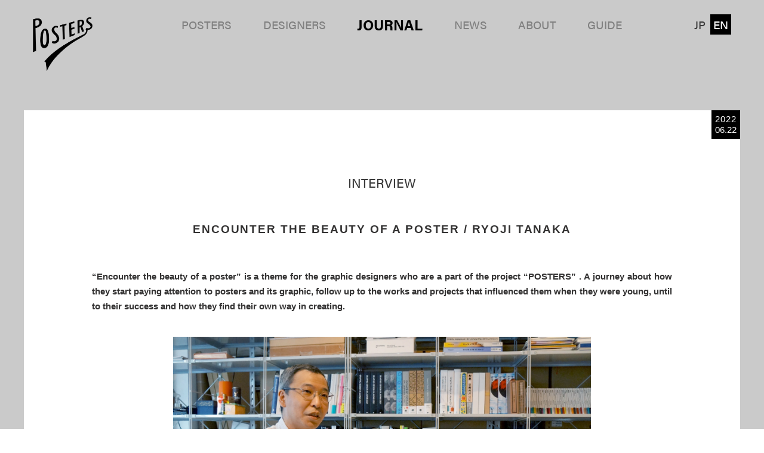

--- FILE ---
content_type: text/html; charset=utf-8
request_url: https://posters-ofs.jp/en/blogs/journal/tanaka
body_size: 22417
content:
<!doctype html>
<html class="no-js" lang="en">

<head>
  <!-- Global site tag (gtag.js) - Google Analytics -->
  <script async src="https://www.googletagmanager.com/gtag/js?id=UA-86343325-2"></script>
  <script>
    window.dataLayer = window.dataLayer || [];
    function gtag(){dataLayer.push(arguments);}
    gtag('js', new Date());

    gtag('config', 'UA-86343325-2');
  </script>
  <meta charset="utf-8">
  <meta http-equiv="X-UA-Compatible" content="IE=edge,chrome=1">
  <meta name="viewport" content="width=device-width,initial-scale=1">
  <meta name="theme-color" content="#3a3a3a">

  <link rel="preconnect" href="https://cdn.shopify.com" crossorigin>
  <link rel="preconnect" href="https://fonts.shopifycdn.com" crossorigin>
  <link rel="preconnect" href="https://monorail-edge.shopifysvc.com">
  <link rel="preload" href="//posters-ofs.jp/cdn/shop/t/1/assets/theme.css?v=80712427764758294091733108564" as="style">

  
  <link rel="stylesheet" href="https://use.typekit.net/wjf3ojp.css">
  <link rel="preload" href="//posters-ofs.jp/cdn/shop/t/1/assets/theme.js?v=93421965927949848041650113974" as="script">
  <link rel="preload" href="//posters-ofs.jp/cdn/shop/t/1/assets/lazysizes.js?v=63098554868324070131630908646" as="script"><link rel="canonical" href="https://posters-ofs.jp/en/blogs/journal/tanaka"><link rel="shortcut icon" href="//posters-ofs.jp/cdn/shop/files/favicon_32x32.png?v=1638859248" type="image/png"><title>INTERVIEW
&ndash; POSTERS</title><meta name="description" content="“Encounter the beauty of a poster” is a theme for the graphic designers who are a part of the project “POSTERS” . A journey about how they start paying attention to posters and its graphic, follow up to the works and projects that influenced them when they were young, until to their success and how they find their own "><!-- /snippets/social-meta-tags.liquid -->


<meta property="og:site_name" content="POSTERS">
<meta property="og:url" content="https://posters-ofs.jp/en/blogs/journal/tanaka">
<meta property="og:title" content="INTERVIEW">
<meta property="og:type" content="article">
<meta property="og:description" content="“Encounter the beauty of a poster” is a theme for the graphic designers who are a part of the project “POSTERS” . A journey about how they start paying attention to posters and its graphic, follow up to the works and projects that influenced them when they were young, until to their success and how they find their own "><meta property="og:image" content="http://posters-ofs.jp/cdn/shop/articles/01_d8b8b494-e90c-4241-981f-def36f2cd829.jpg?v=1655384241">
  <meta property="og:image:secure_url" content="https://posters-ofs.jp/cdn/shop/articles/01_d8b8b494-e90c-4241-981f-def36f2cd829.jpg?v=1655384241">
  <meta property="og:image:width" content="3240">
  <meta property="og:image:height" content="2151">


<meta name="twitter:card" content="summary_large_image">
<meta name="twitter:title" content="INTERVIEW">
<meta name="twitter:description" content="“Encounter the beauty of a poster” is a theme for the graphic designers who are a part of the project “POSTERS” . A journey about how they start paying attention to posters and its graphic, follow up to the works and projects that influenced them when they were young, until to their success and how they find their own ">

  
<style data-shopify>
:root {
    --color-text: #3a3a3a;
    --color-text-rgb: 58, 58, 58;
    --color-body-text: #333232;
    --color-sale-text: #EA0606;
    --color-small-button-text-border: #3a3a3a;
    --color-text-field: #ffffff;
    --color-text-field-text: #000000;
    --color-text-field-text-rgb: 0, 0, 0;

    --color-btn-primary: #3a3a3a;
    --color-btn-primary-darker: #212121;
    --color-btn-primary-text: #ffffff;

    --color-blankstate: rgba(51, 50, 50, 0.35);
    --color-blankstate-border: rgba(51, 50, 50, 0.2);
    --color-blankstate-background: rgba(51, 50, 50, 0.1);

    --color-text-focus:#606060;
    --color-overlay-text-focus:#e6e6e6;
    --color-btn-primary-focus:#606060;
    --color-btn-social-focus:rgba(64, 64, 64, 0.0);
    --color-small-button-text-border-focus:#606060;
    --predictive-search-focus:#f2f2f2;

    --color-body: #ffffff;
    --color-bg: #ffffff;
    --color-bg-rgb: 255, 255, 255;
    --color-bg-alt: rgba(51, 50, 50, 0.05);
    --color-bg-currency-selector: rgba(51, 50, 50, 0.2);

    --color-overlay-title-text: #ffffff;
    --color-image-overlay: #685858;
    --color-image-overlay-rgb: 104, 88, 88;--opacity-image-overlay: 0.4;--hover-overlay-opacity: 0.8;

    --color-border: rgba(0,0,0,0);
    --color-border-form: #cccccc;
    --color-border-form-darker: #b3b3b3;

    --svg-select-icon: url(//posters-ofs.jp/cdn/shop/t/1/assets/ico-select.svg?v=29003672709104678581630908661);
    --slick-img-url: url(//posters-ofs.jp/cdn/shop/t/1/assets/ajax-loader.gif?v=41356863302472015721630908644);

    --font-weight-body--bold: 700;
    --font-weight-body--bolder: 700;

    --font-stack-header: Helvetica, Arial, sans-serif;
    --font-style-header: normal;
    --font-weight-header: 700;

    --font-stack-body: Helvetica, Arial, sans-serif;
    --font-style-body: normal;
    --font-weight-body: 400;

    --font-size-header: 26;

    --font-size-base: 15;

    --font-h1-desktop: 35;
    --font-h1-mobile: 32;
    --font-h2-desktop: 20;
    --font-h2-mobile: 18;
    --font-h3-mobile: 20;
    --font-h4-desktop: 17;
    --font-h4-mobile: 15;
    --font-h5-desktop: 15;
    --font-h5-mobile: 13;
    --font-h6-desktop: 14;
    --font-h6-mobile: 12;

    --font-mega-title-large-desktop: 65;

    --font-rich-text-large: 17;
    --font-rich-text-small: 13;

    
--color-video-bg: #f2f2f2;

    
    --global-color-image-loader-primary: rgba(58, 58, 58, 0.06);
    --global-color-image-loader-secondary: rgba(58, 58, 58, 0.12);
  }
</style>


  <style>
    *,
    ::after,
    ::before {
      box-sizing: border-box
    }

    body {
      margin: 0
    }

    body,
    html {
      background-color: var(--color-body)
    }

    body,
    button {
      font-size: calc(var(--font-size-base) * 1px);
      font-family: YuGothic, "Yu Gothic", Roboto, sans-serif;
      font-style: var(--font-style-body);
      font-weight: var(--font-weight-body);
      color: var(--color-text);
      line-height: 1.5
    }

    body,
    button {
      -webkit-font-smoothing: antialiased;
      -webkit-text-size-adjust: 100%
    }

    .border-bottom {
      border-bottom: 1px solid var(--color-border)
    }

    .btn--link {
      background-color: transparent;
      border: 0;
      margin: 0;
      color: var(--color-text);
      text-align: left
    }

    .text-right {
      text-align: right
    }

    .icon {
      display: inline-block;
      width: 20px;
      height: 20px;
      vertical-align: middle;
      fill: currentColor
    }

    .icon__fallback-text,
    .visually-hidden {
      position: absolute !important;
      overflow: hidden;
      clip: rect(0 0 0 0);
      height: 1px;
      width: 1px;
      margin: -1px;
      padding: 0;
      border: 0
    }

    svg.icon:not(.icon--full-color) circle,
    svg.icon:not(.icon--full-color) ellipse,
    svg.icon:not(.icon--full-color) g,
    svg.icon:not(.icon--full-color) line,
    svg.icon:not(.icon--full-color) path,
    svg.icon:not(.icon--full-color) polygon,
    svg.icon:not(.icon--full-color) polyline,
    svg.icon:not(.icon--full-color) rect,
    symbol.icon:not(.icon--full-color) circle,
    symbol.icon:not(.icon--full-color) ellipse,
    symbol.icon:not(.icon--full-color) g,
    symbol.icon:not(.icon--full-color) line,
    symbol.icon:not(.icon--full-color) path,
    symbol.icon:not(.icon--full-color) polygon,
    symbol.icon:not(.icon--full-color) polyline,
    symbol.icon:not(.icon--full-color) rect {
      fill: inherit;
      stroke: inherit
    }

    li {
      list-style: none
    }

    .list--inline {
      padding: 0;
      margin: 0
    }

    .list--inline>li {
      display: inline-block;
      margin-bottom: 0;
      vertical-align: middle
    }

    a {
      color: var(--color-text);
      text-decoration: none
    }

    .h1,
    .h2,
    h1,
    h2 {
      margin: 0 0 17.5px;
      font-family: YuGothic, "Yu Gothic", Roboto, sans-serif;
      font-style: var(--font-style-header);
      font-weight: var(--font-weight-header);
      line-height: 1.2;
      overflow-wrap: break-word;
      word-wrap: break-word
    }

    .h1 a,
    .h2 a,
    h1 a,
    h2 a {
      color: inherit;
      text-decoration: none;
      font-weight: inherit
    }

    .h1,
    h1 {
      font-size: calc(((var(--font-h1-desktop))/ (var(--font-size-base))) * 0.8em);
      text-transform: none;
      letter-spacing: 0;
      font-family: acumin-pro, sans-serif;
      font-weight: 700;
      font-style: normal;
    }

    @media only screen and (max-width:749px) {

      .h1,
      h1 {
        font-size: calc(((var(--font-h1-mobile))/ (var(--font-size-base))) * 0.8em)
      }
    }

    .h2,
    h2 {
      font-size: calc(((var(--font-h2-desktop))/ (var(--font-size-base))) * 0.8em);
      /* text-transform: uppercase; */
      letter-spacing: .1em
    }

    @media only screen and (max-width:749px) {

      .h2,
      h2 {
        font-size: calc(((var(--font-h2-mobile))/ (var(--font-size-base))) * 0.8em)
      }
    }

    p {
      color: var(--color-body-text);
      margin: 0 0 19.44444px
    }

    @media only screen and (max-width:749px) {
      p {
        font-size: calc(((var(--font-size-base) - 1)/ (var(--font-size-base))) * 1em)
      }
    }

    p:last-child {
      margin-bottom: 0
    }

    @media only screen and (max-width:749px) {
      .small--hide {
        display: none !important
      }
    }

    .grid {
      list-style: none;
      margin: 0;
      padding: 0;
      margin-left: -30px
    }

    .grid::after {
      content: '';
      display: table;
      clear: both
    }

    @media only screen and (max-width:749px) {
      .grid {
        margin-left: -22px
      }
    }

    .grid::after {
      content: '';
      display: table;
      clear: both
    }

    .grid--no-gutters {
      margin-left: 0
    }

    .grid--no-gutters .grid__item {
      padding-left: 0
    }

    .grid--table {
      display: table;
      table-layout: fixed;
      width: 100%
    }

    .grid--table>.grid__item {
      float: none;
      display: table-cell;
      vertical-align: middle
    }

    .grid__item {
      float: left;
      padding-left: 30px;
      width: 100%
    }

    @media only screen and (max-width:749px) {
      .grid__item {
        padding-left: 22px
      }
    }

    .grid__item[class*="--push"] {
      position: relative
    }

    @media only screen and (min-width:750px) {
      .medium-up--one-quarter {
        width: 25%
      }

      .medium-up--push-one-third {
        width: 33.33%
      }

      .medium-up--one-half {
        width: 50%
      }

      .medium-up--push-one-third {
        left: 33.33%;
        position: relative
      }
    }

    .site-header {
      position: relative;
      background-color: var(--color-body)
    }

    @media only screen and (max-width:749px) {
      .site-header {
        border-bottom: 1px solid var(--color-border)
      }
    }

    @media only screen and (min-width:750px) {
      .site-header.logo--center {
        padding-top: 30px
      }
    }

    .site-header__logo {
      margin: 15px 0;
      transition: all 0.5s ease;
    }

    .logo-align--center .site-header__logo {
      text-align: center;
      margin: 0 auto
    }

    @media only screen and (max-width:749px) {
      .logo-align--center .site-header__logo {
        text-align: left;
        margin: 15px 0
      }
    }

    @media only screen and (max-width:749px) {
      .site-header__logo {
        padding-left: 22px;
        text-align: left
      }

      .site-header__logo img {
        margin: 0
      }
    }

    .site-header__logo-link {
      display: inline-block;
      word-break: break-word
    }

    @media only screen and (min-width:750px) {
      .logo-align--center .site-header__logo-link {
        margin: 0 auto
      }
    }

    .site-header__logo-image {
      display: block
    }

    @media only screen and (min-width:750px) {
      .site-header__logo-image {
        margin: 0 auto
      }
    }

    .site-header__logo-image img {
      width: 100%
    }

    .site-header__logo-image--centered img {
      margin: 0 auto
    }

    .site-header__logo img {
      display: block
    }

    .site-header__icons {
      position: relative;
      white-space: nowrap
    }

    @media only screen and (max-width:749px) {
      .site-header__icons {
        width: auto;
        padding-right: 13px
      }

      .site-header__icons .btn--link,
      .site-header__icons .site-header__cart {
        font-size: calc(((var(--font-size-base))/ (var(--font-size-base))) * 1em)
      }
    }

    .site-header__icons-wrapper {
      position: relative;
      display: -webkit-flex;
      display: -ms-flexbox;
      display: flex;
      width: 100%;
      -ms-flex-align: center;
      -webkit-align-items: center;
      -moz-align-items: center;
      -ms-align-items: center;
      -o-align-items: center;
      align-items: center;
      -webkit-justify-content: flex-end;
      -ms-justify-content: flex-end;
      justify-content: flex-end
    }

    .site-header__account,
    .site-header__cart,
    .site-header__search {
      position: relative
    }

    .site-header__search.site-header__icon {
      display: none
    }

    @media only screen and (min-width:1400px) {
      .site-header__search.site-header__icon {
        display: block
      }
    }

    .site-header__search-toggle {
      display: block
    }

/*     @media only screen and (min-width:750px) {

      .site-header__account,
      .site-header__cart {
        padding: 10px 11px
      }
    }

    .site-header__cart-title,
    .site-header__search-title {
      position: absolute !important;
      overflow: hidden;
      clip: rect(0 0 0 0);
      height: 1px;
      width: 1px;
      margin: -1px;
      padding: 0;
      border: 0;
      display: block;
      vertical-align: middle
    }

    .site-header__cart-title {
      margin-right: 3px
    }

    .site-header__cart-count {
      display: flex;
      align-items: center;
      justify-content: center;
      position: absolute;
      right: .4rem;
      top: .2rem;
      font-weight: 700;
      background-color: var(--color-btn-primary);
      color: var(--color-btn-primary-text);
      border-radius: 50%;
      min-width: 1em;
      height: 1em
    }

    .site-header__cart-count span {
      font-family: YuGothic, "Yu Gothic", Roboto, sans-serif;
      font-size: calc(11em / 16);
      line-height: 1
    }

    @media only screen and (max-width:749px) {
      .site-header__cart-count {
        top: calc(7em / 16);
        right: 0;
        border-radius: 50%;
        min-width: calc(19em / 16);
        height: calc(19em / 16)
      }
    }

    @media only screen and (max-width:749px) {
      .site-header__cart-count span {
        padding: .25em calc(6em / 16);
        font-size: 12px
      }
    } */

    .site-header__menu {
      display: none
    }

    @media only screen and (max-width:749px) {
      .site-header__icon {
        display: inline-block;
        vertical-align: middle;
        padding: 10px 11px;
        margin: 0
      }
    }

    @media only screen and (min-width:750px) {
      .site-header__icon .icon-search {
        margin-right: 3px
      }
    }

    .announcement-bar {
      z-index: 10;
      position: relative;
      text-align: center;
      border-bottom: 1px solid transparent;
      padding: 2px
    }

    .announcement-bar__link {
      display: block
    }

    .announcement-bar__message {
      display: block;
      padding: 11px 22px;
      font-size: calc(((16)/ (var(--font-size-base))) * 1em);
      font-weight: var(--font-weight-header)
    }

    @media only screen and (min-width:750px) {
      .announcement-bar__message {
        padding-left: 55px;
        padding-right: 55px
      }
    }

    .site-nav {
      position: relative;
      padding: 0;
      text-align: center;
      margin: 25px 0
    }

    .site-nav a {
      padding: 3px 10px
    }

    .site-nav__link {
      display: block;
      white-space: nowrap
    }

    .site-nav--centered .site-nav__link {
      padding-top: 0
    }

    .site-nav__link .icon-chevron-down {
      width: calc(8em / 16);
      height: calc(8em / 16);
      margin-left: .5rem
    }

    .site-nav__label {
      border-bottom: 1px solid transparent
    }

    .site-nav__link--active .site-nav__label {
      border-bottom-color: var(--color-text)
    }

    .site-nav__link--button {
      border: none;
      background-color: transparent;
      padding: 3px 10px
    }

    .site-header__mobile-nav {
      z-index: 11;
      position: relative;
      background-color: var(--color-body)
    }

    @media only screen and (max-width:749px) {
      .site-header__mobile-nav {
        display: -webkit-flex;
        display: -ms-flexbox;
        display: flex;
        width: 100%;
        -ms-flex-align: center;
        -webkit-align-items: center;
        -moz-align-items: center;
        -ms-align-items: center;
        -o-align-items: center;
        align-items: center
      }
    }

    .mobile-nav--open .icon-close {
      display: none
    }

    .main-content {
      opacity: 0
    }

    .main-content .shopify-section {
      display: none
    }

    .main-content .shopify-section:first-child {
      display: inherit
    }

    .critical-hidden {
      display: none
    }
  </style>

  <script>
    window.performance.mark('debut:theme_stylesheet_loaded.start');

    function onLoadStylesheet() {
      performance.mark('debut:theme_stylesheet_loaded.end');
      performance.measure('debut:theme_stylesheet_loaded', 'debut:theme_stylesheet_loaded.start', 'debut:theme_stylesheet_loaded.end');

      var url = "//posters-ofs.jp/cdn/shop/t/1/assets/theme.css?v=80712427764758294091733108564";
      var link = document.querySelector('link[href="' + url + '"]');
      link.loaded = true;
      link.dispatchEvent(new Event('load'));
    }
  </script>

  <link rel="stylesheet" href="//posters-ofs.jp/cdn/shop/t/1/assets/theme.css?v=80712427764758294091733108564" type="text/css" media="print"
    onload="this.media='all';onLoadStylesheet()">

  <style>
    {
        {
        header_font | font_face: font_display: 'swap'
      }
    }

      {
        {
        base_font | font_face: font_display: 'swap'
      }
    }

      {
        {
        base_font_bold | font_face: font_display: 'swap'
      }
    }

      {
        {
        base_font_bolder | font_face: font_display: 'swap'
      }
    }

      {
        {
        base_font_italic | font_face: font_display: 'swap'
      }
    }

      {
        {
        base_font_bold_italic | font_face: font_display: 'swap'
      }
    }
  </style>

  <script>
    var theme = {
      breakpoints: {
        medium: 750,
        large: 990,
        widescreen: 1400
      },
      strings: {
        addToCart: "Add to cart",
    soldOut: "Sold out",
    unavailable: "Unavailable",
    regularPrice: "Regular price",
    salePrice: "Sale price",
    sale: "Sale",
    fromLowestPrice: "from [price]",
    vendor: "Vendor",
    showMore: "Show More",
    showLess: "Show Less",
    searchFor: "Search for",
    addressError: "Error looking up that address",
    addressNoResults: "No results for that address",
    addressQueryLimit: "You have exceeded the Google API usage limit. Consider upgrading to a \u003ca href=\"https:\/\/developers.google.com\/maps\/premium\/usage-limits\"\u003ePremium Plan\u003c\/a\u003e.",
    authError: "There was a problem authenticating your Google Maps account.",
    newWindow: "Opens in a new window.",
    external: "Opens external website.",
    newWindowExternal: "Opens external website in a new window.",
    removeLabel: "Remove [product]",
    update: "Update",
    quantity: "Quantity",
    discountedTotal: "Discounted total",
    regularTotal: "Regular total",
    priceColumn: "See Price column for discount details.",
    quantityMinimumMessage: "Quantity must be 1 or more",
    cartError: "There was an error while updating your cart. Please try again.",
    removedItemMessage: "Removed \u003cspan class=\"cart__removed-product-details\"\u003e([quantity]) [link]\u003c\/span\u003e from your cart.",
    unitPrice: "Unit price",
    unitPriceSeparator: "per",
    oneCartCount: "1 item",
    otherCartCount: "[count] items",
    quantityLabel: "Quantity: [count]",
    products: "Products",
    loading: "Loading",
    number_of_results: "[result_number] of [results_count]",
    number_of_results_found: "[results_count] results found",
    one_result_found: "1 result found"
      },
    moneyFormat: "\u003cspan class=\"money\"\u003e¥{{amount_no_decimals}}\u003c\/span\u003e",
    moneyFormatWithCurrency: "\u003cspan class=\"money\"\u003e¥{{amount_no_decimals}} JPY\u003c\/span\u003e",
    settings: {
      predictiveSearchEnabled: true,
      predictiveSearchShowPrice: false,
      predictiveSearchShowVendor: false
    },
    stylesheet: "//posters-ofs.jp/cdn/shop/t/1/assets/theme.css?v=80712427764758294091733108564"
    };if (sessionStorage.getItem("backToCollection")) {
      sessionStorage.removeItem("backToCollection")
    }document.documentElement.className = document.documentElement.className.replace('no-js', 'js');
  </script><script src="//posters-ofs.jp/cdn/shop/t/1/assets/theme.js?v=93421965927949848041650113974" defer="defer"></script>
  <script src="//posters-ofs.jp/cdn/shop/t/1/assets/lazysizes.js?v=63098554868324070131630908646" async="async"></script>

  <script type="text/javascript">
    if (window.MSInputMethodContext && document.documentMode) {
      var scripts = document.getElementsByTagName('script')[0];
      var polyfill = document.createElement("script");
      polyfill.defer = true;
      polyfill.src = "//posters-ofs.jp/cdn/shop/t/1/assets/ie11CustomProperties.min.js?v=146208399201472936201630908645";

      scripts.parentNode.insertBefore(polyfill, scripts);
    }
  </script>

  <script>window.performance && window.performance.mark && window.performance.mark('shopify.content_for_header.start');</script><meta name="facebook-domain-verification" content="rjwfipm2464g0xscz1z6e5avzvrolf">
<meta id="shopify-digital-wallet" name="shopify-digital-wallet" content="/59705196702/digital_wallets/dialog">
<meta name="shopify-checkout-api-token" content="ddb50c60a3f06b9dee3115645781d7ad">
<meta id="in-context-paypal-metadata" data-shop-id="59705196702" data-venmo-supported="false" data-environment="production" data-locale="en_US" data-paypal-v4="true" data-currency="JPY">
<link rel="alternate" type="application/atom+xml" title="Feed" href="/en/blogs/journal.atom" />
<link rel="alternate" hreflang="x-default" href="https://posters-ofs.jp/blogs/journal/tanaka">
<link rel="alternate" hreflang="ja" href="https://posters-ofs.jp/blogs/journal/tanaka">
<link rel="alternate" hreflang="en" href="https://posters-ofs.jp/en/blogs/journal/tanaka">
<script async="async" src="/checkouts/internal/preloads.js?locale=en-JP"></script>
<link rel="preconnect" href="https://shop.app" crossorigin="anonymous">
<script async="async" src="https://shop.app/checkouts/internal/preloads.js?locale=en-JP&shop_id=59705196702" crossorigin="anonymous"></script>
<script id="apple-pay-shop-capabilities" type="application/json">{"shopId":59705196702,"countryCode":"JP","currencyCode":"JPY","merchantCapabilities":["supports3DS"],"merchantId":"gid:\/\/shopify\/Shop\/59705196702","merchantName":"POSTERS","requiredBillingContactFields":["postalAddress","email","phone"],"requiredShippingContactFields":["postalAddress","email","phone"],"shippingType":"shipping","supportedNetworks":["visa","masterCard","amex","jcb","discover"],"total":{"type":"pending","label":"POSTERS","amount":"1.00"},"shopifyPaymentsEnabled":true,"supportsSubscriptions":true}</script>
<script id="shopify-features" type="application/json">{"accessToken":"ddb50c60a3f06b9dee3115645781d7ad","betas":["rich-media-storefront-analytics"],"domain":"posters-ofs.jp","predictiveSearch":false,"shopId":59705196702,"locale":"en"}</script>
<script>var Shopify = Shopify || {};
Shopify.shop = "posters-onlineshop.myshopify.com";
Shopify.locale = "en";
Shopify.currency = {"active":"JPY","rate":"1.0"};
Shopify.country = "JP";
Shopify.theme = {"name":"Posters","id":126818746526,"schema_name":"Debut","schema_version":"17.13.0","theme_store_id":796,"role":"main"};
Shopify.theme.handle = "null";
Shopify.theme.style = {"id":null,"handle":null};
Shopify.cdnHost = "posters-ofs.jp/cdn";
Shopify.routes = Shopify.routes || {};
Shopify.routes.root = "/en/";</script>
<script type="module">!function(o){(o.Shopify=o.Shopify||{}).modules=!0}(window);</script>
<script>!function(o){function n(){var o=[];function n(){o.push(Array.prototype.slice.apply(arguments))}return n.q=o,n}var t=o.Shopify=o.Shopify||{};t.loadFeatures=n(),t.autoloadFeatures=n()}(window);</script>
<script>
  window.ShopifyPay = window.ShopifyPay || {};
  window.ShopifyPay.apiHost = "shop.app\/pay";
  window.ShopifyPay.redirectState = null;
</script>
<script id="shop-js-analytics" type="application/json">{"pageType":"article"}</script>
<script defer="defer" async type="module" src="//posters-ofs.jp/cdn/shopifycloud/shop-js/modules/v2/client.init-shop-cart-sync_BT-GjEfc.en.esm.js"></script>
<script defer="defer" async type="module" src="//posters-ofs.jp/cdn/shopifycloud/shop-js/modules/v2/chunk.common_D58fp_Oc.esm.js"></script>
<script defer="defer" async type="module" src="//posters-ofs.jp/cdn/shopifycloud/shop-js/modules/v2/chunk.modal_xMitdFEc.esm.js"></script>
<script type="module">
  await import("//posters-ofs.jp/cdn/shopifycloud/shop-js/modules/v2/client.init-shop-cart-sync_BT-GjEfc.en.esm.js");
await import("//posters-ofs.jp/cdn/shopifycloud/shop-js/modules/v2/chunk.common_D58fp_Oc.esm.js");
await import("//posters-ofs.jp/cdn/shopifycloud/shop-js/modules/v2/chunk.modal_xMitdFEc.esm.js");

  window.Shopify.SignInWithShop?.initShopCartSync?.({"fedCMEnabled":true,"windoidEnabled":true});

</script>
<script>
  window.Shopify = window.Shopify || {};
  if (!window.Shopify.featureAssets) window.Shopify.featureAssets = {};
  window.Shopify.featureAssets['shop-js'] = {"shop-cart-sync":["modules/v2/client.shop-cart-sync_DZOKe7Ll.en.esm.js","modules/v2/chunk.common_D58fp_Oc.esm.js","modules/v2/chunk.modal_xMitdFEc.esm.js"],"init-fed-cm":["modules/v2/client.init-fed-cm_B6oLuCjv.en.esm.js","modules/v2/chunk.common_D58fp_Oc.esm.js","modules/v2/chunk.modal_xMitdFEc.esm.js"],"shop-cash-offers":["modules/v2/client.shop-cash-offers_D2sdYoxE.en.esm.js","modules/v2/chunk.common_D58fp_Oc.esm.js","modules/v2/chunk.modal_xMitdFEc.esm.js"],"shop-login-button":["modules/v2/client.shop-login-button_QeVjl5Y3.en.esm.js","modules/v2/chunk.common_D58fp_Oc.esm.js","modules/v2/chunk.modal_xMitdFEc.esm.js"],"pay-button":["modules/v2/client.pay-button_DXTOsIq6.en.esm.js","modules/v2/chunk.common_D58fp_Oc.esm.js","modules/v2/chunk.modal_xMitdFEc.esm.js"],"shop-button":["modules/v2/client.shop-button_DQZHx9pm.en.esm.js","modules/v2/chunk.common_D58fp_Oc.esm.js","modules/v2/chunk.modal_xMitdFEc.esm.js"],"avatar":["modules/v2/client.avatar_BTnouDA3.en.esm.js"],"init-windoid":["modules/v2/client.init-windoid_CR1B-cfM.en.esm.js","modules/v2/chunk.common_D58fp_Oc.esm.js","modules/v2/chunk.modal_xMitdFEc.esm.js"],"init-shop-for-new-customer-accounts":["modules/v2/client.init-shop-for-new-customer-accounts_C_vY_xzh.en.esm.js","modules/v2/client.shop-login-button_QeVjl5Y3.en.esm.js","modules/v2/chunk.common_D58fp_Oc.esm.js","modules/v2/chunk.modal_xMitdFEc.esm.js"],"init-shop-email-lookup-coordinator":["modules/v2/client.init-shop-email-lookup-coordinator_BI7n9ZSv.en.esm.js","modules/v2/chunk.common_D58fp_Oc.esm.js","modules/v2/chunk.modal_xMitdFEc.esm.js"],"init-shop-cart-sync":["modules/v2/client.init-shop-cart-sync_BT-GjEfc.en.esm.js","modules/v2/chunk.common_D58fp_Oc.esm.js","modules/v2/chunk.modal_xMitdFEc.esm.js"],"shop-toast-manager":["modules/v2/client.shop-toast-manager_DiYdP3xc.en.esm.js","modules/v2/chunk.common_D58fp_Oc.esm.js","modules/v2/chunk.modal_xMitdFEc.esm.js"],"init-customer-accounts":["modules/v2/client.init-customer-accounts_D9ZNqS-Q.en.esm.js","modules/v2/client.shop-login-button_QeVjl5Y3.en.esm.js","modules/v2/chunk.common_D58fp_Oc.esm.js","modules/v2/chunk.modal_xMitdFEc.esm.js"],"init-customer-accounts-sign-up":["modules/v2/client.init-customer-accounts-sign-up_iGw4briv.en.esm.js","modules/v2/client.shop-login-button_QeVjl5Y3.en.esm.js","modules/v2/chunk.common_D58fp_Oc.esm.js","modules/v2/chunk.modal_xMitdFEc.esm.js"],"shop-follow-button":["modules/v2/client.shop-follow-button_CqMgW2wH.en.esm.js","modules/v2/chunk.common_D58fp_Oc.esm.js","modules/v2/chunk.modal_xMitdFEc.esm.js"],"checkout-modal":["modules/v2/client.checkout-modal_xHeaAweL.en.esm.js","modules/v2/chunk.common_D58fp_Oc.esm.js","modules/v2/chunk.modal_xMitdFEc.esm.js"],"shop-login":["modules/v2/client.shop-login_D91U-Q7h.en.esm.js","modules/v2/chunk.common_D58fp_Oc.esm.js","modules/v2/chunk.modal_xMitdFEc.esm.js"],"lead-capture":["modules/v2/client.lead-capture_BJmE1dJe.en.esm.js","modules/v2/chunk.common_D58fp_Oc.esm.js","modules/v2/chunk.modal_xMitdFEc.esm.js"],"payment-terms":["modules/v2/client.payment-terms_Ci9AEqFq.en.esm.js","modules/v2/chunk.common_D58fp_Oc.esm.js","modules/v2/chunk.modal_xMitdFEc.esm.js"]};
</script>
<script id="__st">var __st={"a":59705196702,"offset":32400,"reqid":"67c8f6e2-2cf7-4763-ad2b-bdeab3067e42-1769066046","pageurl":"posters-ofs.jp\/en\/blogs\/journal\/tanaka","s":"articles-559112650910","u":"e5e45f758417","p":"article","rtyp":"article","rid":559112650910};</script>
<script>window.ShopifyPaypalV4VisibilityTracking = true;</script>
<script id="captcha-bootstrap">!function(){'use strict';const t='contact',e='account',n='new_comment',o=[[t,t],['blogs',n],['comments',n],[t,'customer']],c=[[e,'customer_login'],[e,'guest_login'],[e,'recover_customer_password'],[e,'create_customer']],r=t=>t.map((([t,e])=>`form[action*='/${t}']:not([data-nocaptcha='true']) input[name='form_type'][value='${e}']`)).join(','),a=t=>()=>t?[...document.querySelectorAll(t)].map((t=>t.form)):[];function s(){const t=[...o],e=r(t);return a(e)}const i='password',u='form_key',d=['recaptcha-v3-token','g-recaptcha-response','h-captcha-response',i],f=()=>{try{return window.sessionStorage}catch{return}},m='__shopify_v',_=t=>t.elements[u];function p(t,e,n=!1){try{const o=window.sessionStorage,c=JSON.parse(o.getItem(e)),{data:r}=function(t){const{data:e,action:n}=t;return t[m]||n?{data:e,action:n}:{data:t,action:n}}(c);for(const[e,n]of Object.entries(r))t.elements[e]&&(t.elements[e].value=n);n&&o.removeItem(e)}catch(o){console.error('form repopulation failed',{error:o})}}const l='form_type',E='cptcha';function T(t){t.dataset[E]=!0}const w=window,h=w.document,L='Shopify',v='ce_forms',y='captcha';let A=!1;((t,e)=>{const n=(g='f06e6c50-85a8-45c8-87d0-21a2b65856fe',I='https://cdn.shopify.com/shopifycloud/storefront-forms-hcaptcha/ce_storefront_forms_captcha_hcaptcha.v1.5.2.iife.js',D={infoText:'Protected by hCaptcha',privacyText:'Privacy',termsText:'Terms'},(t,e,n)=>{const o=w[L][v],c=o.bindForm;if(c)return c(t,g,e,D).then(n);var r;o.q.push([[t,g,e,D],n]),r=I,A||(h.body.append(Object.assign(h.createElement('script'),{id:'captcha-provider',async:!0,src:r})),A=!0)});var g,I,D;w[L]=w[L]||{},w[L][v]=w[L][v]||{},w[L][v].q=[],w[L][y]=w[L][y]||{},w[L][y].protect=function(t,e){n(t,void 0,e),T(t)},Object.freeze(w[L][y]),function(t,e,n,w,h,L){const[v,y,A,g]=function(t,e,n){const i=e?o:[],u=t?c:[],d=[...i,...u],f=r(d),m=r(i),_=r(d.filter((([t,e])=>n.includes(e))));return[a(f),a(m),a(_),s()]}(w,h,L),I=t=>{const e=t.target;return e instanceof HTMLFormElement?e:e&&e.form},D=t=>v().includes(t);t.addEventListener('submit',(t=>{const e=I(t);if(!e)return;const n=D(e)&&!e.dataset.hcaptchaBound&&!e.dataset.recaptchaBound,o=_(e),c=g().includes(e)&&(!o||!o.value);(n||c)&&t.preventDefault(),c&&!n&&(function(t){try{if(!f())return;!function(t){const e=f();if(!e)return;const n=_(t);if(!n)return;const o=n.value;o&&e.removeItem(o)}(t);const e=Array.from(Array(32),(()=>Math.random().toString(36)[2])).join('');!function(t,e){_(t)||t.append(Object.assign(document.createElement('input'),{type:'hidden',name:u})),t.elements[u].value=e}(t,e),function(t,e){const n=f();if(!n)return;const o=[...t.querySelectorAll(`input[type='${i}']`)].map((({name:t})=>t)),c=[...d,...o],r={};for(const[a,s]of new FormData(t).entries())c.includes(a)||(r[a]=s);n.setItem(e,JSON.stringify({[m]:1,action:t.action,data:r}))}(t,e)}catch(e){console.error('failed to persist form',e)}}(e),e.submit())}));const S=(t,e)=>{t&&!t.dataset[E]&&(n(t,e.some((e=>e===t))),T(t))};for(const o of['focusin','change'])t.addEventListener(o,(t=>{const e=I(t);D(e)&&S(e,y())}));const B=e.get('form_key'),M=e.get(l),P=B&&M;t.addEventListener('DOMContentLoaded',(()=>{const t=y();if(P)for(const e of t)e.elements[l].value===M&&p(e,B);[...new Set([...A(),...v().filter((t=>'true'===t.dataset.shopifyCaptcha))])].forEach((e=>S(e,t)))}))}(h,new URLSearchParams(w.location.search),n,t,e,['guest_login'])})(!0,!0)}();</script>
<script integrity="sha256-4kQ18oKyAcykRKYeNunJcIwy7WH5gtpwJnB7kiuLZ1E=" data-source-attribution="shopify.loadfeatures" defer="defer" src="//posters-ofs.jp/cdn/shopifycloud/storefront/assets/storefront/load_feature-a0a9edcb.js" crossorigin="anonymous"></script>
<script crossorigin="anonymous" defer="defer" src="//posters-ofs.jp/cdn/shopifycloud/storefront/assets/shopify_pay/storefront-65b4c6d7.js?v=20250812"></script>
<script data-source-attribution="shopify.dynamic_checkout.dynamic.init">var Shopify=Shopify||{};Shopify.PaymentButton=Shopify.PaymentButton||{isStorefrontPortableWallets:!0,init:function(){window.Shopify.PaymentButton.init=function(){};var t=document.createElement("script");t.src="https://posters-ofs.jp/cdn/shopifycloud/portable-wallets/latest/portable-wallets.en.js",t.type="module",document.head.appendChild(t)}};
</script>
<script data-source-attribution="shopify.dynamic_checkout.buyer_consent">
  function portableWalletsHideBuyerConsent(e){var t=document.getElementById("shopify-buyer-consent"),n=document.getElementById("shopify-subscription-policy-button");t&&n&&(t.classList.add("hidden"),t.setAttribute("aria-hidden","true"),n.removeEventListener("click",e))}function portableWalletsShowBuyerConsent(e){var t=document.getElementById("shopify-buyer-consent"),n=document.getElementById("shopify-subscription-policy-button");t&&n&&(t.classList.remove("hidden"),t.removeAttribute("aria-hidden"),n.addEventListener("click",e))}window.Shopify?.PaymentButton&&(window.Shopify.PaymentButton.hideBuyerConsent=portableWalletsHideBuyerConsent,window.Shopify.PaymentButton.showBuyerConsent=portableWalletsShowBuyerConsent);
</script>
<script data-source-attribution="shopify.dynamic_checkout.cart.bootstrap">document.addEventListener("DOMContentLoaded",(function(){function t(){return document.querySelector("shopify-accelerated-checkout-cart, shopify-accelerated-checkout")}if(t())Shopify.PaymentButton.init();else{new MutationObserver((function(e,n){t()&&(Shopify.PaymentButton.init(),n.disconnect())})).observe(document.body,{childList:!0,subtree:!0})}}));
</script>
<link id="shopify-accelerated-checkout-styles" rel="stylesheet" media="screen" href="https://posters-ofs.jp/cdn/shopifycloud/portable-wallets/latest/accelerated-checkout-backwards-compat.css" crossorigin="anonymous">
<style id="shopify-accelerated-checkout-cart">
        #shopify-buyer-consent {
  margin-top: 1em;
  display: inline-block;
  width: 100%;
}

#shopify-buyer-consent.hidden {
  display: none;
}

#shopify-subscription-policy-button {
  background: none;
  border: none;
  padding: 0;
  text-decoration: underline;
  font-size: inherit;
  cursor: pointer;
}

#shopify-subscription-policy-button::before {
  box-shadow: none;
}

      </style>

<script>window.performance && window.performance.mark && window.performance.mark('shopify.content_for_header.end');</script>
<link href="https://monorail-edge.shopifysvc.com" rel="dns-prefetch">
<script>(function(){if ("sendBeacon" in navigator && "performance" in window) {try {var session_token_from_headers = performance.getEntriesByType('navigation')[0].serverTiming.find(x => x.name == '_s').description;} catch {var session_token_from_headers = undefined;}var session_cookie_matches = document.cookie.match(/_shopify_s=([^;]*)/);var session_token_from_cookie = session_cookie_matches && session_cookie_matches.length === 2 ? session_cookie_matches[1] : "";var session_token = session_token_from_headers || session_token_from_cookie || "";function handle_abandonment_event(e) {var entries = performance.getEntries().filter(function(entry) {return /monorail-edge.shopifysvc.com/.test(entry.name);});if (!window.abandonment_tracked && entries.length === 0) {window.abandonment_tracked = true;var currentMs = Date.now();var navigation_start = performance.timing.navigationStart;var payload = {shop_id: 59705196702,url: window.location.href,navigation_start,duration: currentMs - navigation_start,session_token,page_type: "article"};window.navigator.sendBeacon("https://monorail-edge.shopifysvc.com/v1/produce", JSON.stringify({schema_id: "online_store_buyer_site_abandonment/1.1",payload: payload,metadata: {event_created_at_ms: currentMs,event_sent_at_ms: currentMs}}));}}window.addEventListener('pagehide', handle_abandonment_event);}}());</script>
<script id="web-pixels-manager-setup">(function e(e,d,r,n,o){if(void 0===o&&(o={}),!Boolean(null===(a=null===(i=window.Shopify)||void 0===i?void 0:i.analytics)||void 0===a?void 0:a.replayQueue)){var i,a;window.Shopify=window.Shopify||{};var t=window.Shopify;t.analytics=t.analytics||{};var s=t.analytics;s.replayQueue=[],s.publish=function(e,d,r){return s.replayQueue.push([e,d,r]),!0};try{self.performance.mark("wpm:start")}catch(e){}var l=function(){var e={modern:/Edge?\/(1{2}[4-9]|1[2-9]\d|[2-9]\d{2}|\d{4,})\.\d+(\.\d+|)|Firefox\/(1{2}[4-9]|1[2-9]\d|[2-9]\d{2}|\d{4,})\.\d+(\.\d+|)|Chrom(ium|e)\/(9{2}|\d{3,})\.\d+(\.\d+|)|(Maci|X1{2}).+ Version\/(15\.\d+|(1[6-9]|[2-9]\d|\d{3,})\.\d+)([,.]\d+|)( \(\w+\)|)( Mobile\/\w+|) Safari\/|Chrome.+OPR\/(9{2}|\d{3,})\.\d+\.\d+|(CPU[ +]OS|iPhone[ +]OS|CPU[ +]iPhone|CPU IPhone OS|CPU iPad OS)[ +]+(15[._]\d+|(1[6-9]|[2-9]\d|\d{3,})[._]\d+)([._]\d+|)|Android:?[ /-](13[3-9]|1[4-9]\d|[2-9]\d{2}|\d{4,})(\.\d+|)(\.\d+|)|Android.+Firefox\/(13[5-9]|1[4-9]\d|[2-9]\d{2}|\d{4,})\.\d+(\.\d+|)|Android.+Chrom(ium|e)\/(13[3-9]|1[4-9]\d|[2-9]\d{2}|\d{4,})\.\d+(\.\d+|)|SamsungBrowser\/([2-9]\d|\d{3,})\.\d+/,legacy:/Edge?\/(1[6-9]|[2-9]\d|\d{3,})\.\d+(\.\d+|)|Firefox\/(5[4-9]|[6-9]\d|\d{3,})\.\d+(\.\d+|)|Chrom(ium|e)\/(5[1-9]|[6-9]\d|\d{3,})\.\d+(\.\d+|)([\d.]+$|.*Safari\/(?![\d.]+ Edge\/[\d.]+$))|(Maci|X1{2}).+ Version\/(10\.\d+|(1[1-9]|[2-9]\d|\d{3,})\.\d+)([,.]\d+|)( \(\w+\)|)( Mobile\/\w+|) Safari\/|Chrome.+OPR\/(3[89]|[4-9]\d|\d{3,})\.\d+\.\d+|(CPU[ +]OS|iPhone[ +]OS|CPU[ +]iPhone|CPU IPhone OS|CPU iPad OS)[ +]+(10[._]\d+|(1[1-9]|[2-9]\d|\d{3,})[._]\d+)([._]\d+|)|Android:?[ /-](13[3-9]|1[4-9]\d|[2-9]\d{2}|\d{4,})(\.\d+|)(\.\d+|)|Mobile Safari.+OPR\/([89]\d|\d{3,})\.\d+\.\d+|Android.+Firefox\/(13[5-9]|1[4-9]\d|[2-9]\d{2}|\d{4,})\.\d+(\.\d+|)|Android.+Chrom(ium|e)\/(13[3-9]|1[4-9]\d|[2-9]\d{2}|\d{4,})\.\d+(\.\d+|)|Android.+(UC? ?Browser|UCWEB|U3)[ /]?(15\.([5-9]|\d{2,})|(1[6-9]|[2-9]\d|\d{3,})\.\d+)\.\d+|SamsungBrowser\/(5\.\d+|([6-9]|\d{2,})\.\d+)|Android.+MQ{2}Browser\/(14(\.(9|\d{2,})|)|(1[5-9]|[2-9]\d|\d{3,})(\.\d+|))(\.\d+|)|K[Aa][Ii]OS\/(3\.\d+|([4-9]|\d{2,})\.\d+)(\.\d+|)/},d=e.modern,r=e.legacy,n=navigator.userAgent;return n.match(d)?"modern":n.match(r)?"legacy":"unknown"}(),u="modern"===l?"modern":"legacy",c=(null!=n?n:{modern:"",legacy:""})[u],f=function(e){return[e.baseUrl,"/wpm","/b",e.hashVersion,"modern"===e.buildTarget?"m":"l",".js"].join("")}({baseUrl:d,hashVersion:r,buildTarget:u}),m=function(e){var d=e.version,r=e.bundleTarget,n=e.surface,o=e.pageUrl,i=e.monorailEndpoint;return{emit:function(e){var a=e.status,t=e.errorMsg,s=(new Date).getTime(),l=JSON.stringify({metadata:{event_sent_at_ms:s},events:[{schema_id:"web_pixels_manager_load/3.1",payload:{version:d,bundle_target:r,page_url:o,status:a,surface:n,error_msg:t},metadata:{event_created_at_ms:s}}]});if(!i)return console&&console.warn&&console.warn("[Web Pixels Manager] No Monorail endpoint provided, skipping logging."),!1;try{return self.navigator.sendBeacon.bind(self.navigator)(i,l)}catch(e){}var u=new XMLHttpRequest;try{return u.open("POST",i,!0),u.setRequestHeader("Content-Type","text/plain"),u.send(l),!0}catch(e){return console&&console.warn&&console.warn("[Web Pixels Manager] Got an unhandled error while logging to Monorail."),!1}}}}({version:r,bundleTarget:l,surface:e.surface,pageUrl:self.location.href,monorailEndpoint:e.monorailEndpoint});try{o.browserTarget=l,function(e){var d=e.src,r=e.async,n=void 0===r||r,o=e.onload,i=e.onerror,a=e.sri,t=e.scriptDataAttributes,s=void 0===t?{}:t,l=document.createElement("script"),u=document.querySelector("head"),c=document.querySelector("body");if(l.async=n,l.src=d,a&&(l.integrity=a,l.crossOrigin="anonymous"),s)for(var f in s)if(Object.prototype.hasOwnProperty.call(s,f))try{l.dataset[f]=s[f]}catch(e){}if(o&&l.addEventListener("load",o),i&&l.addEventListener("error",i),u)u.appendChild(l);else{if(!c)throw new Error("Did not find a head or body element to append the script");c.appendChild(l)}}({src:f,async:!0,onload:function(){if(!function(){var e,d;return Boolean(null===(d=null===(e=window.Shopify)||void 0===e?void 0:e.analytics)||void 0===d?void 0:d.initialized)}()){var d=window.webPixelsManager.init(e)||void 0;if(d){var r=window.Shopify.analytics;r.replayQueue.forEach((function(e){var r=e[0],n=e[1],o=e[2];d.publishCustomEvent(r,n,o)})),r.replayQueue=[],r.publish=d.publishCustomEvent,r.visitor=d.visitor,r.initialized=!0}}},onerror:function(){return m.emit({status:"failed",errorMsg:"".concat(f," has failed to load")})},sri:function(e){var d=/^sha384-[A-Za-z0-9+/=]+$/;return"string"==typeof e&&d.test(e)}(c)?c:"",scriptDataAttributes:o}),m.emit({status:"loading"})}catch(e){m.emit({status:"failed",errorMsg:(null==e?void 0:e.message)||"Unknown error"})}}})({shopId: 59705196702,storefrontBaseUrl: "https://posters-ofs.jp",extensionsBaseUrl: "https://extensions.shopifycdn.com/cdn/shopifycloud/web-pixels-manager",monorailEndpoint: "https://monorail-edge.shopifysvc.com/unstable/produce_batch",surface: "storefront-renderer",enabledBetaFlags: ["2dca8a86"],webPixelsConfigList: [{"id":"285474974","configuration":"{\"pixel_id\":\"673285584547389\",\"pixel_type\":\"facebook_pixel\",\"metaapp_system_user_token\":\"-\"}","eventPayloadVersion":"v1","runtimeContext":"OPEN","scriptVersion":"ca16bc87fe92b6042fbaa3acc2fbdaa6","type":"APP","apiClientId":2329312,"privacyPurposes":["ANALYTICS","MARKETING","SALE_OF_DATA"],"dataSharingAdjustments":{"protectedCustomerApprovalScopes":["read_customer_address","read_customer_email","read_customer_name","read_customer_personal_data","read_customer_phone"]}},{"id":"129040542","eventPayloadVersion":"v1","runtimeContext":"LAX","scriptVersion":"1","type":"CUSTOM","privacyPurposes":["ANALYTICS"],"name":"Google Analytics tag (migrated)"},{"id":"shopify-app-pixel","configuration":"{}","eventPayloadVersion":"v1","runtimeContext":"STRICT","scriptVersion":"0450","apiClientId":"shopify-pixel","type":"APP","privacyPurposes":["ANALYTICS","MARKETING"]},{"id":"shopify-custom-pixel","eventPayloadVersion":"v1","runtimeContext":"LAX","scriptVersion":"0450","apiClientId":"shopify-pixel","type":"CUSTOM","privacyPurposes":["ANALYTICS","MARKETING"]}],isMerchantRequest: false,initData: {"shop":{"name":"POSTERS","paymentSettings":{"currencyCode":"JPY"},"myshopifyDomain":"posters-onlineshop.myshopify.com","countryCode":"JP","storefrontUrl":"https:\/\/posters-ofs.jp\/en"},"customer":null,"cart":null,"checkout":null,"productVariants":[],"purchasingCompany":null},},"https://posters-ofs.jp/cdn","fcfee988w5aeb613cpc8e4bc33m6693e112",{"modern":"","legacy":""},{"shopId":"59705196702","storefrontBaseUrl":"https:\/\/posters-ofs.jp","extensionBaseUrl":"https:\/\/extensions.shopifycdn.com\/cdn\/shopifycloud\/web-pixels-manager","surface":"storefront-renderer","enabledBetaFlags":"[\"2dca8a86\"]","isMerchantRequest":"false","hashVersion":"fcfee988w5aeb613cpc8e4bc33m6693e112","publish":"custom","events":"[[\"page_viewed\",{}]]"});</script><script>
  window.ShopifyAnalytics = window.ShopifyAnalytics || {};
  window.ShopifyAnalytics.meta = window.ShopifyAnalytics.meta || {};
  window.ShopifyAnalytics.meta.currency = 'JPY';
  var meta = {"page":{"pageType":"article","resourceType":"article","resourceId":559112650910,"requestId":"67c8f6e2-2cf7-4763-ad2b-bdeab3067e42-1769066046"}};
  for (var attr in meta) {
    window.ShopifyAnalytics.meta[attr] = meta[attr];
  }
</script>
<script class="analytics">
  (function () {
    var customDocumentWrite = function(content) {
      var jquery = null;

      if (window.jQuery) {
        jquery = window.jQuery;
      } else if (window.Checkout && window.Checkout.$) {
        jquery = window.Checkout.$;
      }

      if (jquery) {
        jquery('body').append(content);
      }
    };

    var hasLoggedConversion = function(token) {
      if (token) {
        return document.cookie.indexOf('loggedConversion=' + token) !== -1;
      }
      return false;
    }

    var setCookieIfConversion = function(token) {
      if (token) {
        var twoMonthsFromNow = new Date(Date.now());
        twoMonthsFromNow.setMonth(twoMonthsFromNow.getMonth() + 2);

        document.cookie = 'loggedConversion=' + token + '; expires=' + twoMonthsFromNow;
      }
    }

    var trekkie = window.ShopifyAnalytics.lib = window.trekkie = window.trekkie || [];
    if (trekkie.integrations) {
      return;
    }
    trekkie.methods = [
      'identify',
      'page',
      'ready',
      'track',
      'trackForm',
      'trackLink'
    ];
    trekkie.factory = function(method) {
      return function() {
        var args = Array.prototype.slice.call(arguments);
        args.unshift(method);
        trekkie.push(args);
        return trekkie;
      };
    };
    for (var i = 0; i < trekkie.methods.length; i++) {
      var key = trekkie.methods[i];
      trekkie[key] = trekkie.factory(key);
    }
    trekkie.load = function(config) {
      trekkie.config = config || {};
      trekkie.config.initialDocumentCookie = document.cookie;
      var first = document.getElementsByTagName('script')[0];
      var script = document.createElement('script');
      script.type = 'text/javascript';
      script.onerror = function(e) {
        var scriptFallback = document.createElement('script');
        scriptFallback.type = 'text/javascript';
        scriptFallback.onerror = function(error) {
                var Monorail = {
      produce: function produce(monorailDomain, schemaId, payload) {
        var currentMs = new Date().getTime();
        var event = {
          schema_id: schemaId,
          payload: payload,
          metadata: {
            event_created_at_ms: currentMs,
            event_sent_at_ms: currentMs
          }
        };
        return Monorail.sendRequest("https://" + monorailDomain + "/v1/produce", JSON.stringify(event));
      },
      sendRequest: function sendRequest(endpointUrl, payload) {
        // Try the sendBeacon API
        if (window && window.navigator && typeof window.navigator.sendBeacon === 'function' && typeof window.Blob === 'function' && !Monorail.isIos12()) {
          var blobData = new window.Blob([payload], {
            type: 'text/plain'
          });

          if (window.navigator.sendBeacon(endpointUrl, blobData)) {
            return true;
          } // sendBeacon was not successful

        } // XHR beacon

        var xhr = new XMLHttpRequest();

        try {
          xhr.open('POST', endpointUrl);
          xhr.setRequestHeader('Content-Type', 'text/plain');
          xhr.send(payload);
        } catch (e) {
          console.log(e);
        }

        return false;
      },
      isIos12: function isIos12() {
        return window.navigator.userAgent.lastIndexOf('iPhone; CPU iPhone OS 12_') !== -1 || window.navigator.userAgent.lastIndexOf('iPad; CPU OS 12_') !== -1;
      }
    };
    Monorail.produce('monorail-edge.shopifysvc.com',
      'trekkie_storefront_load_errors/1.1',
      {shop_id: 59705196702,
      theme_id: 126818746526,
      app_name: "storefront",
      context_url: window.location.href,
      source_url: "//posters-ofs.jp/cdn/s/trekkie.storefront.1bbfab421998800ff09850b62e84b8915387986d.min.js"});

        };
        scriptFallback.async = true;
        scriptFallback.src = '//posters-ofs.jp/cdn/s/trekkie.storefront.1bbfab421998800ff09850b62e84b8915387986d.min.js';
        first.parentNode.insertBefore(scriptFallback, first);
      };
      script.async = true;
      script.src = '//posters-ofs.jp/cdn/s/trekkie.storefront.1bbfab421998800ff09850b62e84b8915387986d.min.js';
      first.parentNode.insertBefore(script, first);
    };
    trekkie.load(
      {"Trekkie":{"appName":"storefront","development":false,"defaultAttributes":{"shopId":59705196702,"isMerchantRequest":null,"themeId":126818746526,"themeCityHash":"3718116574327373928","contentLanguage":"en","currency":"JPY","eventMetadataId":"5e44e6bf-29cf-4532-b9de-79b3ce8e7389"},"isServerSideCookieWritingEnabled":true,"monorailRegion":"shop_domain","enabledBetaFlags":["65f19447"]},"Session Attribution":{},"S2S":{"facebookCapiEnabled":true,"source":"trekkie-storefront-renderer","apiClientId":580111}}
    );

    var loaded = false;
    trekkie.ready(function() {
      if (loaded) return;
      loaded = true;

      window.ShopifyAnalytics.lib = window.trekkie;

      var originalDocumentWrite = document.write;
      document.write = customDocumentWrite;
      try { window.ShopifyAnalytics.merchantGoogleAnalytics.call(this); } catch(error) {};
      document.write = originalDocumentWrite;

      window.ShopifyAnalytics.lib.page(null,{"pageType":"article","resourceType":"article","resourceId":559112650910,"requestId":"67c8f6e2-2cf7-4763-ad2b-bdeab3067e42-1769066046","shopifyEmitted":true});

      var match = window.location.pathname.match(/checkouts\/(.+)\/(thank_you|post_purchase)/)
      var token = match? match[1]: undefined;
      if (!hasLoggedConversion(token)) {
        setCookieIfConversion(token);
        
      }
    });


        var eventsListenerScript = document.createElement('script');
        eventsListenerScript.async = true;
        eventsListenerScript.src = "//posters-ofs.jp/cdn/shopifycloud/storefront/assets/shop_events_listener-3da45d37.js";
        document.getElementsByTagName('head')[0].appendChild(eventsListenerScript);

})();</script>
  <script>
  if (!window.ga || (window.ga && typeof window.ga !== 'function')) {
    window.ga = function ga() {
      (window.ga.q = window.ga.q || []).push(arguments);
      if (window.Shopify && window.Shopify.analytics && typeof window.Shopify.analytics.publish === 'function') {
        window.Shopify.analytics.publish("ga_stub_called", {}, {sendTo: "google_osp_migration"});
      }
      console.error("Shopify's Google Analytics stub called with:", Array.from(arguments), "\nSee https://help.shopify.com/manual/promoting-marketing/pixels/pixel-migration#google for more information.");
    };
    if (window.Shopify && window.Shopify.analytics && typeof window.Shopify.analytics.publish === 'function') {
      window.Shopify.analytics.publish("ga_stub_initialized", {}, {sendTo: "google_osp_migration"});
    }
  }
</script>
<script
  defer
  src="https://posters-ofs.jp/cdn/shopifycloud/perf-kit/shopify-perf-kit-3.0.4.min.js"
  data-application="storefront-renderer"
  data-shop-id="59705196702"
  data-render-region="gcp-us-central1"
  data-page-type="article"
  data-theme-instance-id="126818746526"
  data-theme-name="Debut"
  data-theme-version="17.13.0"
  data-monorail-region="shop_domain"
  data-resource-timing-sampling-rate="10"
  data-shs="true"
  data-shs-beacon="true"
  data-shs-export-with-fetch="true"
  data-shs-logs-sample-rate="1"
  data-shs-beacon-endpoint="https://posters-ofs.jp/api/collect"
></script>
</head>

<body class="template-article journal" oncontextmenu="return false" ontouchstart="">
  <a class="in-page-link visually-hidden skip-link" href="#MainContent">Skip to content</a><style data-shopify>

  .cart-popup {
    box-shadow: 1px 1px 10px 2px rgba(0, 0, 0, 0.5);
  }</style><div class="cart-popup-wrapper cart-popup-wrapper--hidden critical-hidden" role="dialog" aria-modal="true" aria-labelledby="CartPopupHeading" data-cart-popup-wrapper>
  <div class="cart-popup" data-cart-popup tabindex="-1">
    <div class="cart-popup__header">
      <h2 id="CartPopupHeading" class="cart-popup__heading">Just added to your cart</h2>
      <button class="cart-popup__close" aria-label="Close" data-cart-popup-close><img class="icon icon-close" src="//posters-ofs.jp/cdn/shop/t/1/assets/img-icon_close.svg?v=79703684912735480911638721753" width="38" height="38" alt="menu"></button>
    </div>
    <div class="cart-popup-item">
      <div class="cart-popup-item__image-wrapper hide" data-cart-popup-image-wrapper data-image-loading-animation></div>
      <div class="cart-popup-item__description">
        <div>
          <h3 class="cart-popup-item__title" data-cart-popup-title></h3>
          <ul class="product-details" aria-label="Product details" data-cart-popup-product-details></ul>
        </div>
        <div class="cart-popup-item__quantity">
          <span class="visually-hidden" data-cart-popup-quantity-label></span>
          <span aria-hidden="true">Qty:</span>
          <span aria-hidden="true" data-cart-popup-quantity></span>
        </div>
      </div>
    </div>

    <a href="/en/cart" class="cart-popup__cta-link btn btn--secondary-accent">
      View cart (<span data-cart-popup-cart-quantity></span>)
    </a>

    <div class="cart-popup__dismiss">
      <button class="cart-popup__dismiss-button text-link text-link--accent" data-cart-popup-dismiss>
        Continue shopping
      </button>
    </div>
  </div>
</div>

<div id="shopify-section-header" class="shopify-section">

<div id="SearchDrawer" class="search-bar drawer drawer--top critical-hidden" role="dialog" aria-modal="true" aria-label="Search" data-predictive-search-drawer>
  <div class="search-bar__interior">
    <div class="search-form__container" data-search-form-container>
      <form class="search-form search-bar__form" action="/en/search" method="get" role="search">
        <div class="search-form__input-wrapper">
          <input
            type="text"
            name="q"
            placeholder="Search"
            role="combobox"
            aria-autocomplete="list"
            aria-owns="predictive-search-results"
            aria-expanded="false"
            aria-label="Search"
            aria-haspopup="listbox"
            class="search-form__input search-bar__input"
            data-predictive-search-drawer-input
            data-base-url="/en/search"
          />
          <input type="hidden" name="options[prefix]" value="last" aria-hidden="true" />
          <div class="predictive-search-wrapper predictive-search-wrapper--drawer" data-predictive-search-mount="drawer"></div>
        </div>

        <button class="search-bar__submit search-form__submit"
          type="submit"
          data-search-form-submit>
          <svg aria-hidden="true" focusable="false" role="presentation" class="icon icon-search" viewBox="0 0 37 40"><path d="M35.6 36l-9.8-9.8c4.1-5.4 3.6-13.2-1.3-18.1-5.4-5.4-14.2-5.4-19.7 0-5.4 5.4-5.4 14.2 0 19.7 2.6 2.6 6.1 4.1 9.8 4.1 3 0 5.9-1 8.3-2.8l9.8 9.8c.4.4.9.6 1.4.6s1-.2 1.4-.6c.9-.9.9-2.1.1-2.9zm-20.9-8.2c-2.6 0-5.1-1-7-2.9-3.9-3.9-3.9-10.1 0-14C9.6 9 12.2 8 14.7 8s5.1 1 7 2.9c3.9 3.9 3.9 10.1 0 14-1.9 1.9-4.4 2.9-7 2.9z"/></svg>
          <span class="icon__fallback-text">Submit</span>
        </button>
      </form>

      <div class="search-bar__actions">
        <button type="button" class="btn--link search-bar__close js-drawer-close">
          <img class="icon icon-close" src="//posters-ofs.jp/cdn/shop/t/1/assets/img-icon_close.svg?v=79703684912735480911638721753" width="38" height="38" alt="menu">
          <span class="icon__fallback-text">Close search</span>
        </button>
      </div>
    </div>
  </div>
</div>


<div class="header-section" data-section-type="header-section" data-header-section>
  

  <header id="header" class="site-header logo--left" role="banner">
    <div class="site-header-outer">
      <div class="site-header-inner grid grid--no-gutters grid--table site-header__mobile-nav">
        

        <div class="grid__item medium-up--one-quarter logo-align--left">
           
            <div class="h2 site-header__logo">
          
            
<a href="/en" class="site-header__logo-image" data-image-loading-animation>
                
                <img class="lazyload js"
                    src="//posters-ofs.jp/cdn/shop/files/img-header-logo_300x300.png?v=1632136321"
                    data-src="//posters-ofs.jp/cdn/shop/files/img-header-logo_{width}x.png?v=1632136321"
                    data-widths="[180, 360, 540, 720, 900, 1080, 1296, 1512, 1728, 2048]"
                    data-aspectratio="1.108695652173913"
                    data-sizes="auto"
                    alt="POSTERS"
                    style="max-width: 100px">
                <noscript>
                  
                  <img src="//posters-ofs.jp/cdn/shop/files/img-header-logo_100x.png?v=1632136321"
                      srcset="//posters-ofs.jp/cdn/shop/files/img-header-logo_100x.png?v=1632136321 1x, //posters-ofs.jp/cdn/shop/files/img-header-logo_100x@2x.png?v=1632136321 2x"
                      alt="POSTERS"
                      style="max-width: 100px;">
                </noscript>
              </a>
            
          
            </div>
          
        </div>

        
          <nav class="header-nav grid__item medium-up--one-half small--hide" id="AccessibleNav" role="navigation">
            
<ul class="site-nav list--inline" id="SiteNav">
  



    
      <li >
        <a href="/en/collections/all"
          class="site-nav__link site-nav__link--main"
          
        >
          <span class="site-nav__label">POSTERS</span>
        </a>
      </li>
    
  



    
      <li >
        <a href="/en/pages/designers"
          class="site-nav__link site-nav__link--main"
          
        >
          <span class="site-nav__label">DESIGNERS</span>
        </a>
      </li>
    
  



    
      <li  class="site-nav--active">
        <a href="/en/blogs/journal"
          class="site-nav__link site-nav__link--main site-nav__link--active"
          
        >
          <span class="site-nav__label">JOURNAL</span>
        </a>
      </li>
    
  



    
      <li >
        <a href="/en/blogs/news"
          class="site-nav__link site-nav__link--main"
          
        >
          <span class="site-nav__label">NEWS</span>
        </a>
      </li>
    
  



    
      <li >
        <a href="/en/pages/about"
          class="site-nav__link site-nav__link--main"
          
        >
          <span class="site-nav__label">ABOUT</span>
        </a>
      </li>
    
  



    
      <li >
        <a href="/en/pages/guide"
          class="site-nav__link site-nav__link--main"
          
        >
          <span class="site-nav__label">GUIDE</span>
        </a>
      </li>
    
  
</ul>

          </nav>
        

        <div class="grid__item text-right site-header__icons site-header__icons--plus">
          <div class="site-header__icons-wrapper">
            <button type="button" class="btn--link site-header__icon site-header__search-toggle js-drawer-open-top" data-predictive-search-open-drawer>
              <svg aria-hidden="true" focusable="false" role="presentation" class="icon icon-search" viewBox="0 0 37 40"><path d="M35.6 36l-9.8-9.8c4.1-5.4 3.6-13.2-1.3-18.1-5.4-5.4-14.2-5.4-19.7 0-5.4 5.4-5.4 14.2 0 19.7 2.6 2.6 6.1 4.1 9.8 4.1 3 0 5.9-1 8.3-2.8l9.8 9.8c.4.4.9.6 1.4.6s1-.2 1.4-.6c.9-.9.9-2.1.1-2.9zm-20.9-8.2c-2.6 0-5.1-1-7-2.9-3.9-3.9-3.9-10.1 0-14C9.6 9 12.2 8 14.7 8s5.1 1 7 2.9c3.9 3.9 3.9 10.1 0 14-1.9 1.9-4.4 2.9-7 2.9z"/></svg>
              <span class="icon__fallback-text">Search</span>
            </button>
            
              
                <a href="/en/account/login" class="site-header__icon site-header__account">
                  <svg aria-hidden="true" focusable="false" role="presentation" class="icon icon-login" viewBox="0 0 28.33 37.68"><path d="M14.17 14.9a7.45 7.45 0 1 0-7.5-7.45 7.46 7.46 0 0 0 7.5 7.45zm0-10.91a3.45 3.45 0 1 1-3.5 3.46A3.46 3.46 0 0 1 14.17 4zM14.17 16.47A14.18 14.18 0 0 0 0 30.68c0 1.41.66 4 5.11 5.66a27.17 27.17 0 0 0 9.06 1.34c6.54 0 14.17-1.84 14.17-7a14.18 14.18 0 0 0-14.17-14.21zm0 17.21c-6.3 0-10.17-1.77-10.17-3a10.17 10.17 0 1 1 20.33 0c.01 1.23-3.86 3-10.16 3z"/></svg>
                  <span class="icon__fallback-text">Log in</span>
                </a>
              
            

            <a href="/en/cart" class="site-header__icon site-header__cart hide">
              <svg aria-hidden="true" focusable="false" role="presentation" class="icon icon-cart icon--full-color" xmlns="http://www.w3.org/2000/svg" viewBox="0 0 20.94 32.2"><defs><style>.a{fill:none;stroke:#000;stroke-miterlimit:10;stroke-width:1.42px;}</style></defs><rect y="10.33" width="20.94" height="21.87"/><path class="a" d="M6.42,10.67s.35-6.43,3.42-8.83,5.26-.43,5.72,1.29c.79,3-1.75,3.84-1.17,7.87"/></svg>
              <span class="icon__fallback-text">Cart</span>
              <div id="CartCount" class="site-header__cart-count hide critical-hidden" data-cart-count-bubble>
                <span data-cart-count>0</span>
                <span class="icon__fallback-text medium-up--hide">items</span>
              </div>
            </a>

            <div class="lang_switch active_en" id="langswitch">
              <a href="#" class="lang_jp" id="langjp">
                <span class="site-nav__label">JP</span>
              </a>
              <a href="#" class="lang_en" id="langen">
                <span class="site-nav__label">EN</span>
              </a>
            </div>

            <script src="https://ajax.googleapis.com/ajax/libs/jquery/1.8.3/jquery.min.js?ver=1.8.3"></script>
            <script>
               $(function(){
                var url = window.location.href;
                
                if(url.search(/\/en\//) == -1) {
                  var langUrl1 = url.replace(/.jp/g, '.jp/en');
                  $('#langswitch a#langjp').attr('href', url);
                  $('#langswitch a#langen').attr('href', langUrl1);
                }else {
                  var langUrl2 = url.replace('/en/', '/');
                  $('#langswitch a#langjp').attr('href', langUrl2);
                }
                
              });
            </script>

          </div>
        </div>
      </div>

    </div>
    
    
      <button type="button" class="btn--link site-header__icon site-header__menu js-mobile-nav-toggle mobile-nav--open" aria-controls="MobileNav"  aria-expanded="false" aria-label="Menu">
        <img class="icon icon-hamburger" src="//posters-ofs.jp/cdn/shop/t/1/assets/img-icon_menu.svg?v=34952187733761347821638721737" width="38" height="38" alt="menu">
        <img class="icon icon-close" src="//posters-ofs.jp/cdn/shop/t/1/assets/img-icon_close.svg?v=79703684912735480911638721753" width="38" height="38" alt="menu">
      </button>
    
    <nav class="mobile-nav-wrapper medium-up--hide critical-hidden" role="navigation">
      <div class="mobile-nav__outer">
        <ul id="MobileNav" class="mobile-nav">
          
<li class="mobile-nav__item">
              
                <a href="/en/collections/all"
                  class="mobile-nav__link"
                  
                >
                  <span class="mobile-nav__label">POSTERS</span>
                </a>
              
            </li>
          
<li class="mobile-nav__item">
              
                <a href="/en/pages/designers"
                  class="mobile-nav__link"
                  
                >
                  <span class="mobile-nav__label">DESIGNERS</span>
                </a>
              
            </li>
          
<li class="mobile-nav__item">
              
                <a href="/en/blogs/journal"
                  class="mobile-nav__link mobile-nav__link--active"
                  
                >
                  <span class="mobile-nav__label">JOURNAL</span>
                </a>
              
            </li>
          
<li class="mobile-nav__item">
              
                <a href="/en/blogs/news"
                  class="mobile-nav__link"
                  
                >
                  <span class="mobile-nav__label">NEWS</span>
                </a>
              
            </li>
          
<li class="mobile-nav__item">
              
                <a href="/en/pages/about"
                  class="mobile-nav__link"
                  
                >
                  <span class="mobile-nav__label">ABOUT</span>
                </a>
              
            </li>
          
<li class="mobile-nav__item">
              
                <a href="/en/pages/guide"
                  class="mobile-nav__link"
                  
                >
                  <span class="mobile-nav__label">GUIDE</span>
                </a>
              
            </li>
          
          <li class="sp_lang_switch mobile-nav__item active_en" id="splangswitch">
            <a href="#" class="lang_jp mobile-nav__link" id="langjp">
              <span class="site-nav__label">JP</span>
            </a>
            <a href="#" class="lang_en mobile-nav__link" id="langen">
              <span class="site-nav__label">EN</span>
            </a>
          </li>
        </ul>
        <script>
            $(function(){
            var url = window.location.href;
            if(url.search(/\/en\//) == -1) {
              var langUrl1 = url.replace(/.jp/g, '.jp/en');
              $('#splangswitch a#langjp').attr('href', url);
              $('#splangswitch a#langen').attr('href', langUrl1);
            }else {
              var langUrl2 = url.replace('/en/', '/');
              $('#splangswitch a#langjp').attr('href', langUrl2);
                $('#splangswitch a#langen').attr('href', url);
            }
          });
        </script>
      </div>
    </nav>
  </header>

  
</div>



<script type="application/ld+json">
{
  "@context": "http://schema.org",
  "@type": "Organization",
  "name": "POSTERS",
  
    
    "logo": "https:\/\/posters-ofs.jp\/cdn\/shop\/files\/img-header-logo_357x.png?v=1632136321",
  
  "sameAs": [
    "",
    "",
    "",
    "",
    "",
    "",
    "",
    ""
  ],
  "url": "https:\/\/posters-ofs.jp"
}
</script>




</div>

  <div class="page-container drawer-page-content" id="PageContainer">

    <main class="main-content js-focus-hidden" id="MainContent" role="main" tabindex="-1">
      <article class="page-width" aria-labelledby="title-0">
  <div class="grid">
    <div class="grid__item medium-up--five-sixths medium-up--push-one-twelfth">
      <div id="shopify-section-article-template" class="shopify-section">
<div class="journal_article">
  <div class="article_box">
    <div class="date">
      
        <p class="year">2022</p>
        <p>06.22</p>
      
    </div>
    <div class="borderline">
      <div class="content">
        <h1>INTERVIEW</h1>
        <h2>
          
          <p><span>ENCOUNTER THE BEAUTY OF A POSTER / RYOJI TANAKA</span></p>
          
        </h2>
        <p><strong>&ldquo;Encounter the beauty of a poster&rdquo; is a theme for the graphic designers who are a part of the project &ldquo;POSTERS&rdquo; . A journey about how they start paying attention to posters and its graphic, follow up to the works and projects that influenced them when they were young, until to their success and how they find their own way in creating.</strong></p>
<figure><img src="https://cdn.shopify.com/s/files/1/0597/0519/6702/files/01_6bccc2a1-abc8-4e70-8a12-396b74e27108.jpg?v=1655384916" alt="" /></figure>
<p>I started studying design when I entered IAMAS (International Academy of Media Arts and Sciences, Gifu) after graduating from Doshisha University's Faculty of Engineering. I really don't have any particular impressive "encounter with a poster" since I didn&rsquo;t have a love and admiration for graphic design from my childhood. However, it was not a poster, but the X CD jacket I bought when I was in junior high school was designed by Mr. Masayoshi Nakajo. I found out about it much later, because I had no way of knowing it at that time, but I think that's what graphic design is all about. Unlike paintings, which you have to go to a museum to encounter, graphic design has unexpected connections in our daily lives. Because it is applied to things that are consumed. I find it interesting that even though I grew up in a middle-class family and had almost nothing to do with art and design, I inadvertently encountered them without realizing it.</p>
<figure><img src="https://cdn.shopify.com/s/files/1/0597/0519/6702/files/02_f301763c-9816-427d-8ea1-326fefc232e2.jpg?v=1655384916" alt="" />
<figcaption>CD jacket of X "Blue Blood" by Masayoshi Nakajo (1989)</figcaption>
</figure>
<p>After graduating from Doshisha University, where I majored in physical chemistry, I went on to IAMAS, which had just been established as a specialized school for media arts. At the time, the word "multimedia" was popular and digital media was beginning to attract attention. IAMAS was attracting people who wanted to do new things. Although this school was located in Gifu Prefecture and surrounded by nothing but rice paddies, I became absorbed in design and expressive activities using computers, which were still rare at that time.</p>
<p>After graduating from IAMAS, I worked for several years at a web production company before establishing Semi Transparent Design as an independent web designer. 2009 was a turning point in my career when I did the solo exhibition at YCAM (Yamaguchi Center for Arts and Media). The exhibition brought together recent web projects, centered around the "tFont/fTime" installation, which was based on the theme of "time" and &ldquo;font". As for myself, I thought I was doing something quite advanced with digital media, and I was secretly hoping that I could be a hero in the digital world (laughs). However, the people who actually talked about my work were graphic designers rather than digital artists. Moreover, G8 (Creation Gallery G8) approached me and we decided to hold an exhibition with the same content in the following year.</p>
<figure><img src="https://cdn.shopify.com/s/files/1/0597/0519/6702/files/03_2de5c865-ea7f-4b1a-8ccd-a3adc9303222.jpg?v=1655384916" alt="" />
<figcaption>Semitra Installation Exhibition "tFont/fTime" at Yamaguchi Center for Arts and Media (2009)</figcaption>
</figure>
<p>The digital industry has just been created and new technologies are constantly emerging. I felt that people were under the illusion that they were creating something new just by trying on to new technologies. I wanted to create works that would remain despite of the newness of the technology, so I think my stance was similar to that of graphic designers. Graphic design also needs to be reduced to a printed dot and in the end, digital design is also a communication using numbers and symbols. Perhaps it was this understanding of the principles and thinking about what kind of expression could be achieved within that context that caught my interest.</p>
<p>I myself thought that the world of graphic design was a massive world with a long history. I thought it was a world dominated by rules and restrictions. However, the exhibition at G8 led me to interact with people in the graphic industry, and I became aware of the innovative works of people like Mr. Kaoru Kasai and Mr. Kazunari Hattori. They are always trying to do something new within the fixed means of printing on paper. The attitude of abandoning what was once established and thinking about what comes next gave me a sense of freedom and flexibility beyond that of the digital industry. This was a great source of inspiration.</p>
<figure><img src="https://cdn.shopify.com/s/files/1/0597/0519/6702/files/04.gif?v=1655384916" alt="" />
<figcaption>Poster for "Semitra Exhibition: Design Born from the Web (Creation Gallery G8)" (2010)</figcaption>
</figure>
<p>Since then, my production area has expanded , and I am increasingly involved in designing posters and other paper media. There are many fierce competitors around me, so I place importance on incorporating digital media methodologies in my own way.</p>
<p>It was interesting to think about how to create a poster for "POSTERS". It should function in a room as interior decoration. When people own a poster, they do not just want to display it in their homes, but they also want to show it off to others. Instead of having the owner transmit the information on social media, I wondered if the artwork could have that functionality, and came up with the idea of using a Google spreadsheet to create a list of buyers of the artwork and publish it on the Web. Furthermore, the spreadsheet list itself also serves as the design of the poster, making the work a combination of design and mechanism.</p>
<p>This piece is a guesswork aspect to NFT(non-fungible token). In my profession, I am often asked about NFT, and I feel both good and bad about it. I agree with the idea of managing the work and guaranteeing the value of the work, but I am not comfortable with being too dependent on some platforms. If the author is able to manage the buyers by himself, it would be the same structure as NFT, and I think it is important to have a direct connection between the creator and the buyer in such a way.</p>
<figure><img src="https://cdn.shopify.com/s/files/1/0597/0519/6702/files/05_8afb0093-f45c-458d-a5db-8b7273f877b8.jpg?v=1655384916" alt="" />
<figcaption>From left to right: "blank/105", "blank/99", "blank/96" Ryoji Tanaka (2022) <br />The design is directly based on the format of a control chart produced in Google Spreadsheet, which notes the names of purchasers and their output sizes. The list of purchasers can also be viewed by accessing the URL listed at the bottom of the poster.</figcaption>
</figure>
<p>At the "Graphic Trial," where I also participated this year, a light box was placed under the poster. It is an attempt of an expression that puts light on the print. The random looking line drawings is shielded from light, and only the line which transmits light, glows like a neon tube. The motif of this work, "5 sisters," are the five sisters in Sofia Coppola's film "Virgin Suicides," who all committed suicide. The blue line represents the outline of the sisters' faces, the red represents their ages, and the green represents their names, and the light from the light box is attached in the order of their birth and repeatedly extinguished in the order of their suicides.</p>
<p>This work was inspired by the graphic trial rule of creating five posters. I didn't want to make it just as a glowing entertainment, so I added the context of life being turned on and off. The number "5" also inspired the idea of the Jackson Five, but I felt that it was too scruffy, and the same expression of life and death, like the "Last Supper" quoted in paintings, didn&rsquo;t feel realistic to me. Finally, it became a subculture content. I have the sense that graphic design is somehow familiar to me, just as I first encountered Mr. Nakajo's designs on an X CD when I was in junior high school. I think I like the fragility of something more mundane than high culture.</p>
<figure><img src="https://cdn.shopify.com/s/files/1/0597/0519/6702/files/06_ee53ba30-a9f1-4a1a-a05a-e3dac44f423f.jpg?v=1655384916" alt="" />
<figcaption>5 sisters" by Ryoji Tanaka (2022) <img src="https://cdn.shopify.com/s/files/1/0597/0519/6702/files/07_d1103f7e-926c-4098-ae91-5538e0c2ac6c.jpg?v=1655384916" alt="" /></figcaption>
</figure>
<p>* On exhibit at "Graphic Trial 2022 -CHANGE-" until July 23, 2022. ( <span style="text-decoration: underline;"><a href="https://www.toppan.co.jp/biz/gainfo/graphictrial/2022/" target="_blank" rel="noopener noreferrer">https://www.toppan.co.jp/biz/gainfo/graphictrial/2022/</a></span> )<br /><a href="https://posters-ofs.jp/collections/vendors?q=RYOJI-TANAKA--田中-良治" class="button">See the poster of Ryoji Tanaka</a></p>
        </div>
      </div>
    </div>
  </div>
</div>


<script type="text/javascript" src="https://ajax.googleapis.com/ajax/libs/jquery/1.9.1/jquery.min.js"></script>
  <script>
      $(function () {
          $(".js-sub-img li img").on("click", function () {
              img = $(this).attr("src");
              $(".js-main-img img").fadeOut(300, function () {
              $(".js-main-img img")
                  .attr("src", img)
                  .on("load", function () {
                  $(this).fadeIn(300);
                  });
              });
          });
      });
  </script>


</div>
    </div>
  </div>
</article>



<div class="text-center return-link-wrapper page-width">
  <a href="/en/blogs/journal" class="btn btn--secondary btn--has-icon-before">
    <svg aria-hidden="true" focusable="false" role="presentation" class="icon icon--wide icon-arrow-left" viewBox="0 0 20 8"><path d="M4.814 7.555C3.95 6.61 3.2 5.893 2.568 5.4 1.937 4.91 1.341 4.544.781 4.303v-.44a9.933 9.933 0 0 0 1.875-1.196c.606-.485 1.328-1.196 2.168-2.134h.752c-.612 1.309-1.253 2.315-1.924 3.018H19.23v.986H3.652c.495.632.84 1.1 1.036 1.406.195.306.485.843.869 1.612h-.743z" fill="#000" fill-rule="evenodd"/></svg>
    Back to JOURNAL
  </a>
</div>

<script type="application/ld+json">
{
  "@context": "http://schema.org",
  "@type": "Article",
  "articleBody": "\u0026ldquo;Encounter the beauty of a poster\u0026rdquo; is a theme for the graphic designers who are a part of the project \u0026ldquo;POSTERS\u0026rdquo; . A journey about how they start paying attention to posters and its graphic, follow up to the works and projects that influenced them when they were young, until to their success and how they find their own way in creating.\n\nI started studying design when I entered IAMAS (International Academy of Media Arts and Sciences, Gifu) after graduating from Doshisha University's Faculty of Engineering. I really don't have any particular impressive \"encounter with a poster\" since I didn\u0026rsquo;t have a love and admiration for graphic design from my childhood. However, it was not a poster, but the X CD jacket I bought when I was in junior high school was designed by Mr. Masayoshi Nakajo. I found out about it much later, because I had no way of knowing it at that time, but I think that's what graphic design is all about. Unlike paintings, which you have to go to a museum to encounter, graphic design has unexpected connections in our daily lives. Because it is applied to things that are consumed. I find it interesting that even though I grew up in a middle-class family and had almost nothing to do with art and design, I inadvertently encountered them without realizing it.\n\nCD jacket of X \"Blue Blood\" by Masayoshi Nakajo (1989)\n\nAfter graduating from Doshisha University, where I majored in physical chemistry, I went on to IAMAS, which had just been established as a specialized school for media arts. At the time, the word \"multimedia\" was popular and digital media was beginning to attract attention. IAMAS was attracting people who wanted to do new things. Although this school was located in Gifu Prefecture and surrounded by nothing but rice paddies, I became absorbed in design and expressive activities using computers, which were still rare at that time.\nAfter graduating from IAMAS, I worked for several years at a web production company before establishing Semi Transparent Design as an independent web designer. 2009 was a turning point in my career when I did the solo exhibition at YCAM (Yamaguchi Center for Arts and Media). The exhibition brought together recent web projects, centered around the \"tFont\/fTime\" installation, which was based on the theme of \"time\" and \u0026ldquo;font\". As for myself, I thought I was doing something quite advanced with digital media, and I was secretly hoping that I could be a hero in the digital world (laughs). However, the people who actually talked about my work were graphic designers rather than digital artists. Moreover, G8 (Creation Gallery G8) approached me and we decided to hold an exhibition with the same content in the following year.\n\nSemitra Installation Exhibition \"tFont\/fTime\" at Yamaguchi Center for Arts and Media (2009)\n\nThe digital industry has just been created and new technologies are constantly emerging. I felt that people were under the illusion that they were creating something new just by trying on to new technologies. I wanted to create works that would remain despite of the newness of the technology, so I think my stance was similar to that of graphic designers. Graphic design also needs to be reduced to a printed dot and in the end, digital design is also a communication using numbers and symbols. Perhaps it was this understanding of the principles and thinking about what kind of expression could be achieved within that context that caught my interest.\nI myself thought that the world of graphic design was a massive world with a long history. I thought it was a world dominated by rules and restrictions. However, the exhibition at G8 led me to interact with people in the graphic industry, and I became aware of the innovative works of people like Mr. Kaoru Kasai and Mr. Kazunari Hattori. They are always trying to do something new within the fixed means of printing on paper. The attitude of abandoning what was once established and thinking about what comes next gave me a sense of freedom and flexibility beyond that of the digital industry. This was a great source of inspiration.\n\nPoster for \"Semitra Exhibition: Design Born from the Web (Creation Gallery G8)\" (2010)\n\nSince then, my production area has expanded , and I am increasingly involved in designing posters and other paper media. There are many fierce competitors around me, so I place importance on incorporating digital media methodologies in my own way.\nIt was interesting to think about how to create a poster for \"POSTERS\". It should function in a room as interior decoration. When people own a poster, they do not just want to display it in their homes, but they also want to show it off to others. Instead of having the owner transmit the information on social media, I wondered if the artwork could have that functionality, and came up with the idea of using a Google spreadsheet to create a list of buyers of the artwork and publish it on the Web. Furthermore, the spreadsheet list itself also serves as the design of the poster, making the work a combination of design and mechanism.\nThis piece is a guesswork aspect to NFT(non-fungible token). In my profession, I am often asked about NFT, and I feel both good and bad about it. I agree with the idea of managing the work and guaranteeing the value of the work, but I am not comfortable with being too dependent on some platforms. If the author is able to manage the buyers by himself, it would be the same structure as NFT, and I think it is important to have a direct connection between the creator and the buyer in such a way.\n\nFrom left to right: \"blank\/105\", \"blank\/99\", \"blank\/96\" Ryoji Tanaka (2022) The design is directly based on the format of a control chart produced in Google Spreadsheet, which notes the names of purchasers and their output sizes. The list of purchasers can also be viewed by accessing the URL listed at the bottom of the poster.\n\nAt the \"Graphic Trial,\" where I also participated this year, a light box was placed under the poster. It is an attempt of an expression that puts light on the print. The random looking line drawings is shielded from light, and only the line which transmits light, glows like a neon tube. The motif of this work, \"5 sisters,\" are the five sisters in Sofia Coppola's film \"Virgin Suicides,\" who all committed suicide. The blue line represents the outline of the sisters' faces, the red represents their ages, and the green represents their names, and the light from the light box is attached in the order of their birth and repeatedly extinguished in the order of their suicides.\nThis work was inspired by the graphic trial rule of creating five posters. I didn't want to make it just as a glowing entertainment, so I added the context of life being turned on and off. The number \"5\" also inspired the idea of the Jackson Five, but I felt that it was too scruffy, and the same expression of life and death, like the \"Last Supper\" quoted in paintings, didn\u0026rsquo;t feel realistic to me. Finally, it became a subculture content. I have the sense that graphic design is somehow familiar to me, just as I first encountered Mr. Nakajo's designs on an X CD when I was in junior high school. I think I like the fragility of something more mundane than high culture.\n\n5 sisters\" by Ryoji Tanaka (2022) \n\n* On exhibit at \"Graphic Trial 2022 -CHANGE-\" until July 23, 2022. ( https:\/\/www.toppan.co.jp\/biz\/gainfo\/graphictrial\/2022\/ )See the poster of Ryoji Tanaka",
  "mainEntityOfPage": {
    "@type": "WebPage",
    "@id": "https:\/\/posters-ofs.jp"
  },
  "headline": "INTERVIEW",
  
    "description": "ENCOUNTER THE BEAUTY OF A POSTER \/ RYOJI TANAKA",
  
  
    
    "image": [
      "https:\/\/posters-ofs.jp\/cdn\/shop\/articles\/01_d8b8b494-e90c-4241-981f-def36f2cd829_3240x.jpg?v=1655384241"
    ],
  
  "datePublished": "2022-06-22T10:05:28Z",
  "dateCreated": "2022-06-16T21:50:12Z",
  "author": {
    "@type": "Person",
    "name": "渡辺彰吾"
  },
  "publisher": {
    "@type": "Organization",
    
      
      "logo": {
        "@type": "ImageObject",
        "height": 2151,
        "url": "https:\/\/posters-ofs.jp\/cdn\/shop\/articles\/01_d8b8b494-e90c-4241-981f-def36f2cd829_3240x.jpg?v=1655384241",
        "width": 3240
      },
    
    "name": "POSTERS"
  }
}
</script>

    </main>

    <div id="shopify-section-footer" class="shopify-section">
<style>
  .site-footer__hr {
    border-bottom: 1px solid #000000;
  }

  .site-footer p,
  .site-footer__linklist-item a,
  .site-footer__rte a,
  .site-footer h4,
  .site-footer small,
  .site-footer__copyright-content a,
  .site-footer__newsletter-error,
  .site-footer__social-icons .social-icons__link {
    color: #ffffff;
  }

  .site-footer {
    color: #ffffff;
    background-color: #000000;
  }

  .site-footer {
    width:
  }

  .site-footer__rte a {
    border-bottom: 1px solid #ffffff;
  }

  .site-footer__rte a:hover,
  .site-footer__linklist-item a:hover,
  .site-footer__copyright-content a:hover {
    color: #e6e6e6;
    border-bottom: 1px solid #e6e6e6;
  }

  .site-footer__social-icons .social-icons__link:hover {
    color: #e6e6e6;
  }
</style><footer id="footercustom" class="site-footer critical-hidden" role="contentinfo" data-section-id="footer" data-section-type="footer-section">
    <div class="site-footer__content">
        <div class="site-footer__logo">
          <h2>
            <a href="http://ofs.tokyo/" target="_blank" rel="noopener noreferrer">
              <img src="//posters-ofs.jp/cdn/shop/t/1/assets/img-footer-logo.svg?v=106152905186234044021635222973" alt="OUR FAVOURITE SHOP">
            </a>
          </h2>
        </div><div class="site-footer__item
                     site-footer__item--center
                    site-footer__item--full-width
                    "
             >
          <div class="site-footer__item-inner site-footer__item-inner--link_list"><ul class="site-footer__linklist
                            list--inline"><li class="site-footer__linklist-item">
                        <a href="/en/pages/guide"
                          
                        >
                          Guide
                        </a>
                      </li><li class="site-footer__linklist-item">
                        <a href="/en/pages/faq"
                          
                        >
                          FAQ
                        </a>
                      </li><li class="site-footer__linklist-item">
                        <a href="/en/pages/terms"
                          
                        >
                          Terms
                        </a>
                      </li><li class="site-footer__linklist-item">
                        <a href="/en/pages/trading"
                          
                        >
                          SCTA notation
                        </a>
                      </li><li class="site-footer__linklist-item">
                        <a href="/en/pages/privacy"
                          
                        >
                          Privacy policy
                        </a>
                      </li></ul></div>
          <div class="site-footer__insta-link">
             <a class="social-icons__link" href="https://www.instagram.com/posters_ofs/" target="_blank" rel="noopener noreferrer"　><img src="//posters-ofs.jp/cdn/shop/t/1/assets/img-icon_instagram.svg?v=107835552350166367651638721764" alt="posters_ofs">
               <span>@posters_ofs</span>
            </a>
          </div>
        </div></div><div class="grid grid--no-gutters small--text-center grid--footer-float-right"><div class="grid__item small--one-whole site-footer-item-tall"><ul class="list--inline site-footer__social-icons social-icons site-footer__icon-list"><li>
                <a class="social-icons__link" href="https://posters-ofs.jp/en/blogs/journal.atom">
                  <svg aria-hidden="true" focusable="false" role="presentation" class="icon icon-rss" viewBox="0 0 20 20"><path fill="#444" d="M5.903 16.586a2.489 2.489 0 1 1-4.977 0 2.489 2.489 0 0 1 4.977 0zM12.956 19.075H9.43c0-4.688-3.817-8.505-8.505-8.505V7.044c6.638 0 12.031 5.393 12.031 12.031z"/><path fill="#444" d="M15.445 19.075c0-8.028-6.493-14.52-14.52-14.52V.925c10.019 0 18.15 8.131 18.15 18.15h-3.63z"/></svg>
                  <span class="icon__fallback-text">RSS</span>
                </a>
              </li></ul></div><div class="grid__item small--hide one-half"></div><div class="grid__item medium-up--hide one-half small--one-whole"></div><div class="grid__item small--hide site-footer-item-align-right ">
          <small class="site-footer__copyright-content">&copy;OUR FAVOURITE SHOP CO.,LTD ALL RIGHTS RESERVED</small>
        </div><div class="grid__item small--one-whole medium-up--hide site-footer-item-align-center">
        <small class="site-footer__copyright-content">&copy;OUR FAVOURITE SHOP CO.,LTD ALL RIGHTS RESERVED</small>
      </div>
    </div>
</footer>
<script>
  var timeoutId;
  window.addEventListener( "scroll", function () {
    document.getElementById("footercustom").classList.add("active");
	clearTimeout( timeoutId ) ;
	timeoutId = setTimeout( function () {
		document.getElementById("footercustom").classList.remove("active");
	}, 500 ) ;
    
  } ) ;
  $(window).on('scroll', function () {
    var doch = $(document).innerHeight(); //ページ全体の高さ
    var winh = $(window).innerHeight(); //ウィンドウの高さ
    var bottom = doch - winh; //ページ全体の高さ - ウィンドウの高さ = ページの最下部位置
    if (bottom <= $(window).scrollTop()) {
    	document.getElementById("footercustom").classList.add("footer_fix");
	}
  });
</script>


</div>

    <div id="slideshow-info" class="visually-hidden" aria-hidden="true">Use left/right arrows to navigate the slideshow or swipe left/right if using a mobile device</div>

  </div><script type="application/json" data-cart-routes>
    {
      "cartUrl": "/en/cart",
      "cartAddUrl": "/en/cart/add",
      "cartChangeUrl": "/en/cart/change"
    }
  </script>

  <ul hidden>
    <li id="a11y-refresh-page-message">Choosing a selection results in a full page refresh.</li>
    <li id="a11y-selection-message">Press the space key then arrow keys to make a selection.</li>
  </ul>


  <script src="//posters-ofs.jp/cdn/shop/t/1/assets/scrollpolyfill.min.js?v=67674505756780108571635298986" type="text/javascript"></script>
<script src="//posters-ofs.jp/cdn/shop/t/1/assets/common.js?v=42164929288951945261645030771" type="text/javascript"></script>
</body>

</html>

--- FILE ---
content_type: image/svg+xml
request_url: https://posters-ofs.jp/cdn/shop/t/1/assets/img-icon_instagram.svg?v=107835552350166367651638721764
body_size: -822
content:
<svg xmlns="http://www.w3.org/2000/svg" viewBox="0 0 72.8 72.8"><defs><style>.a{fill:none;stroke-width:3.75px;}.a,.b{stroke:#fff;stroke-miterlimit:10;}.b{fill:#fff;}</style></defs><rect class="a" x="1.88" y="1.88" width="69.05" height="69.05"/><rect class="a" x="21.75" y="21.75" width="29.3" height="29.3" rx="14.65"/><circle class="b" cx="57.65" cy="15.72" r="4.75"/></svg>

--- FILE ---
content_type: image/svg+xml
request_url: https://posters-ofs.jp/cdn/shop/t/1/assets/img-icon_menu.svg?v=34952187733761347821638721737
body_size: -827
content:
<svg xmlns="http://www.w3.org/2000/svg" viewBox="0 0 71.25 48.75"><defs><style>.a{fill:none;stroke:#231815;stroke-miterlimit:10;stroke-width:3.75px;}</style></defs><line class="a" y1="1.88" x2="71.25" y2="1.88"/><line class="a" y1="24.38" x2="71.25" y2="24.38"/><line class="a" y1="46.88" x2="71.25" y2="46.88"/></svg>

--- FILE ---
content_type: image/svg+xml
request_url: https://posters-ofs.jp/cdn/shop/t/1/assets/img-icon_close.svg?v=79703684912735480911638721753
body_size: -567
content:
<svg xmlns="http://www.w3.org/2000/svg" viewBox="0 0 53.65 53.65"><defs><style>.a{fill:none;stroke:#fff;stroke-miterlimit:10;stroke-width:3.75px;}</style></defs><line class="a" x1="1.33" y1="1.33" x2="52.33" y2="52.33"/><line class="a" x1="52.33" y1="1.33" x2="1.33" y2="52.33"/></svg>

--- FILE ---
content_type: image/svg+xml
request_url: https://posters-ofs.jp/cdn/shop/t/1/assets/img-footer-logo.svg?v=106152905186234044021635222973
body_size: 383
content:
<svg xmlns="http://www.w3.org/2000/svg" viewBox="0 0 145.18 84.07"><defs><style>.a,.b{fill:#fff;}.b{stroke:#fff;stroke-miterlimit:10;stroke-width:1.88px;}</style></defs><path class="a" d="M37.3,5.63A11.84,11.84,0,1,0,49.14,17.47,11.83,11.83,0,0,0,37.3,5.63Zm0,22.25A10.41,10.41,0,1,1,47.71,17.47,10.41,10.41,0,0,1,37.3,27.88Z"/><path class="a" d="M55.5,30.2A11.84,11.84,0,1,0,67.33,42,11.84,11.84,0,0,0,55.5,30.2Zm0,22.24A10.41,10.41,0,1,1,65.91,42,10.4,10.4,0,0,1,55.5,52.44Z"/><path class="a" d="M73.64,54.77A11.84,11.84,0,1,0,85.47,66.6,11.83,11.83,0,0,0,73.64,54.77Zm0,22.24A10.41,10.41,0,1,1,84.05,66.6,10.41,10.41,0,0,1,73.64,77Z"/><line class="b" x1="24.82" y1="0.56" x2="86.17" y2="83.51"/><path class="a" d="M84.39,18a6,6,0,0,0,2-1.63,5.69,5.69,0,0,0,1.07-3.87,6,6,0,0,0-6.35-6.35h-9V28.75h2.65V18.89h4.6l6,9.86h3.18l-6.11-10A9,9,0,0,0,84.39,18Zm-9.68-2V9h6.37a3.92,3.92,0,0,1,2.7.9,3.32,3.32,0,0,1,1,2.61,3.33,3.33,0,0,1-1,2.58,3.75,3.75,0,0,1-2.7.94Z"/><path class="a" d="M106.69,53.32l-6.12-10a8.48,8.48,0,0,0,2-.69,6,6,0,0,0,2-1.62,5.66,5.66,0,0,0,1.08-3.87,6,6,0,0,0-6.35-6.35h-9V53.32h2.66V43.46h4.6l6,9.86ZM92.91,40.62v-7h6.37a3.94,3.94,0,0,1,2.7.9,3.34,3.34,0,0,1,1,2.61,3.35,3.35,0,0,1-1,2.58,3.81,3.81,0,0,1-2.7.94Z"/><polygon class="a" points="100.12 42.52 97.2 42.94 103.5 53.32 106.69 53.32 100.12 42.52"/><path class="a" d="M132.59,53.32V30.75h12.59v2.84h-9.94v7h5.34v2.84h-5.34v7.06h9.94v2.8Z"/><path class="a" d="M2.66,33.59v7H8v2.84H2.66v9.86H0V30.75H12.6v2.84Z"/><path class="a" d="M36,53.32H33.08l-7.7-22.57h2.8l6.3,18.44,6.34-18.44h2.84Z"/><path class="a" d="M25.22,53.32h2.85l-7.7-22.57H17.48L9.78,53.32h2.81l1.53-4.47h9.57ZM15.09,46l3.8-11.13L22.71,46Z"/><path class="a" d="M66,26.66a8,8,0,0,1-6,2.68,8.14,8.14,0,0,1-6-2.68,8.93,8.93,0,0,1-2.47-6.35V6.18h2.66V20.31a6.22,6.22,0,0,0,1.67,4.38A5.57,5.57,0,0,0,60,26.5a5.35,5.35,0,0,0,4.1-1.81,6.07,6.07,0,0,0,1.74-4.38V6.18h2.66V20.31A8.9,8.9,0,0,1,66,26.66Z"/><path class="a" d="M109.13,53.32V30.75h2.65V53.32Z"/><path class="a" d="M123.51,33.59V53.32h-2.65V33.59h-6V30.75h14.69v2.84Z"/><path class="a" d="M84.18,51.23a7.94,7.94,0,0,1-6,2.67,8.15,8.15,0,0,1-6-2.67,9,9,0,0,1-2.46-6.36V30.75h2.65V44.87A6.26,6.26,0,0,0,74,49.26a5.64,5.64,0,0,0,4.18,1.81,5.36,5.36,0,0,0,4.09-1.81A6.07,6.07,0,0,0,84,44.87V30.75h2.66V44.87A8.93,8.93,0,0,1,84.18,51.23Z"/><polygon class="a" points="56.81 55.31 56.81 65.18 45.69 65.18 45.69 55.31 43.03 55.31 43.03 77.89 45.69 77.89 45.69 68.02 56.81 68.02 56.81 77.89 59.47 77.89 59.47 55.31 56.81 55.31"/><path class="a" d="M93.65,68h2.64a8.58,8.58,0,0,0,3.85-.86,6,6,0,0,0,2-1.62,5.71,5.71,0,0,0,1.07-3.87,6,6,0,0,0-6.35-6.36h-9V77.89h2.65V68h3.19Zm-3.19-9.87h6.37a3.93,3.93,0,0,1,2.7.91,3.87,3.87,0,0,1,0,5.19,3.79,3.79,0,0,1-2.7.93H90.46Z"/><path class="a" d="M36.56,59.48l2.38-1.24a6.83,6.83,0,0,0-2.32-2.44,8.54,8.54,0,0,0-4.56-1,6.88,6.88,0,0,0-5.14,1.82A6,6,0,0,0,25,60.93a5.5,5.5,0,0,0,2,4.18,13.22,13.22,0,0,0,5.33,2.7,16.36,16.36,0,0,1,3,1.15A3,3,0,0,1,37,71.66a3.42,3.42,0,0,1-1.51,3.18,5.53,5.53,0,0,1-3.17,1,4.59,4.59,0,0,1-4.64-3.33l-2.94.57a7.27,7.27,0,0,0,2.18,3.65,7.85,7.85,0,0,0,5.4,1.77,8.43,8.43,0,0,0,5.2-1.78,6.89,6.89,0,0,0,2.39-5,5.19,5.19,0,0,0-2.62-4.93,21.29,21.29,0,0,0-5-1.86A9.12,9.12,0,0,1,29,63.28a3,3,0,0,1-1-2.35,3.33,3.33,0,0,1,1-2.48,4.12,4.12,0,0,1,3.15-1.21,6.17,6.17,0,0,1,2.46.42A3.93,3.93,0,0,1,36.56,59.48Z"/></svg>

--- FILE ---
content_type: text/javascript
request_url: https://posters-ofs.jp/cdn/shop/t/1/assets/common.js?v=42164929288951945261645030771
body_size: -329
content:
"use strict";window.addEventListener("DOMContentLoaded",init),window.addEventListener("scroll",stickyHeader);function init(){stickyHeader(),smoothScroll()}function stickyHeader(){const body=window.document.body;var header=document.getElementById("header"),rect=header.getBoundingClientRect(),scrollTop=window.pageYOffset||document.documentElement.scrollTop,headerTop=rect.top+scrollTop;headerTop>100&&!body.classList.contains("is-wait")?header.classList.add("is-fixed"):header.classList.remove("is-fixed")}function smoothScroll(){const smoothScrollTriggers=document.querySelectorAll('a[href^="#"]'),scrollHandler=function(smoothScrollTrigger){smoothScrollTrigger.addEventListener("click",function(e){e.preventDefault();let href=smoothScrollTrigger.getAttribute("href"),rect=(href=="#"||href==""?document.documentElement:document.getElementById(href.replace("#",""))).getBoundingClientRect().top,offset=window.pageYOffset,headerHeight=document.getElementById("header").clientHeight,targetPosition=rect+offset-headerHeight-30;window.scrollTo({top:targetPosition,behavior:"smooth"})})};smoothScrollTriggers&&Array.prototype.forEach.call(smoothScrollTriggers,function(smoothScrollTrigger){scrollHandler(smoothScrollTrigger)})}
//# sourceMappingURL=/cdn/shop/t/1/assets/common.js.map?v=42164929288951945261645030771
